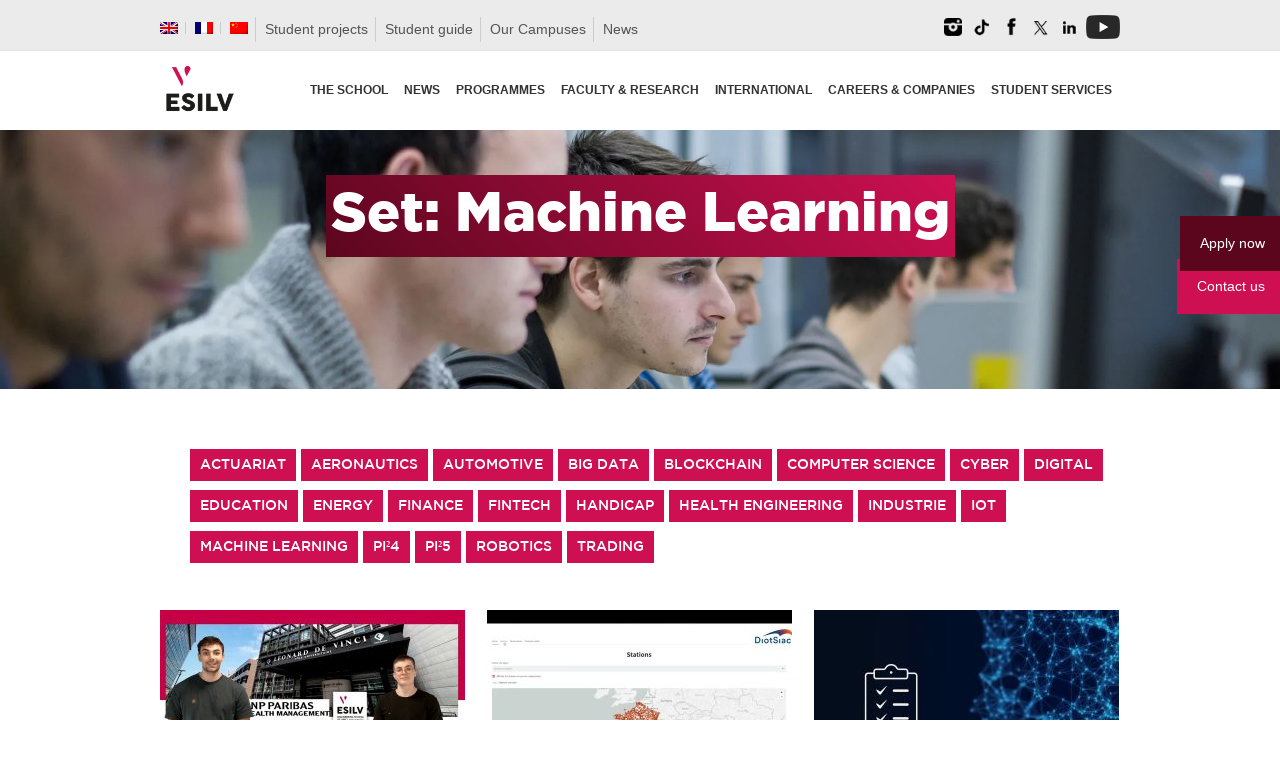

--- FILE ---
content_type: text/html; charset=UTF-8
request_url: https://www.esilv.fr/en/portfoliosets/machine-learning-en/
body_size: 40273
content:
<!DOCTYPE html>
<html lang="en-US" xmlns:og="opengraphprotocol.org/schema/" xmlns:fb="www.facebook.com/2008/fbml">
<head>
<meta charset="UTF-8" />
<meta http-equiv="X-UA-Compatible" content="IE=edge,chrome=1">
<meta name="google-site-verification" content="iwCk39LroCOiqTmlQtYElAvT9AXjDnPwOVyiI2FAAEE" />
<meta name="viewport" content="width=device-width, initial-scale=1">

<title>Archives des Machine Learning | ESILV Graduate School of Engineering, Paris</title>
<link rel="profile" href="http://gmpg.org/xfn/11" />
<link rel="pingback" href="https://www.esilv.fr/ecole-ingenieur/xmlrpc.php" />

<link rel="apple-touch-icon" sizes="180x180" href="/ecole-ingenieur/fav/apple-touch-icon.png?v=rMBlpPvq6L">
<link rel="icon" type="image/png" sizes="32x32" href="/ecole-ingenieur/fav/favicon-32x32.png?v=rMBlpPvq6L">
<link rel="icon" type="image/png" sizes="16x16" href="/ecole-ingenieur/fav/favicon-16x16.png?v=rMBlpPvq6L">
<link rel="manifest" href="/ecole-ingenieur/fav/site.webmanifest?v=rMBlpPvq6L">
<link rel="mask-icon" href="/ecole-ingenieur/fav/safari-pinned-tab.svg?v=rMBlpPvq6L" color="#ce1052">
<link rel="shortcut icon" href="/ecole-ingenieur/fav/favicon.ico?v=rMBlpPvq6L">
<meta name="apple-mobile-web-app-title" content="ESILV Paris">
<meta name="application-name" content="ESILV Paris">
<meta name="msapplication-TileColor" content="#ce1052">
<meta name="msapplication-config" content="/ecole-ingenieur/fav/browserconfig.xml?v=rMBlpPvq6L">
<meta name="theme-color" content="#ffffff">
    
<link rel="preload" href="https://fonts.googleapis.com/css?family=Open+Sans&display=swap">
    
   

<!-- Google Tag Manager -->
<script>(function(w,d,s,l,i){w[l]=w[l]||[];w[l].push({'gtm.start':
new Date().getTime(),event:'gtm.js'});var f=d.getElementsByTagName(s)[0],
j=d.createElement(s),dl=l!='dataLayer'?'&l='+l:'';j.async=true;j.src=
'https://www.googletagmanager.com/gtm.js?id='+i+dl;f.parentNode.insertBefore(j,f);
})(window,document,'script','dataLayer','GTM-KTMQKSV');</script>
<!-- End Google Tag Manager -->

<meta name='robots' content='index, follow, max-image-preview:large, max-snippet:-1, max-video-preview:-1' />
<meta name="dlm-version" content="5.1.6">
            <script data-no-defer="1" data-ezscrex="false" data-cfasync="false" data-pagespeed-no-defer data-cookieconsent="ignore">
                var ctPublicFunctions = {"_ajax_nonce":"20cdb95a12","_rest_nonce":"43de462ec8","_ajax_url":"\/ecole-ingenieur\/wp-admin\/admin-ajax.php","_rest_url":"https:\/\/www.esilv.fr\/en\/wp-json\/","data__cookies_type":"native","data__ajax_type":"rest","data__bot_detector_enabled":0,"data__frontend_data_log_enabled":1,"cookiePrefix":"","wprocket_detected":false,"host_url":"www.esilv.fr","text__ee_click_to_select":"Click to select the whole data","text__ee_original_email":"The complete one is","text__ee_got_it":"Got it","text__ee_blocked":"Blocked","text__ee_cannot_connect":"Cannot connect","text__ee_cannot_decode":"Can not decode email. Unknown reason","text__ee_email_decoder":"CleanTalk email decoder","text__ee_wait_for_decoding":"The magic is on the way!","text__ee_decoding_process":"Please wait a few seconds while we decode the contact data."}
            </script>
        
            <script data-no-defer="1" data-ezscrex="false" data-cfasync="false" data-pagespeed-no-defer data-cookieconsent="ignore">
                var ctPublic = {"_ajax_nonce":"20cdb95a12","settings__forms__check_internal":"0","settings__forms__check_external":"0","settings__forms__force_protection":0,"settings__forms__search_test":"1","settings__forms__wc_add_to_cart":0,"settings__data__bot_detector_enabled":0,"settings__sfw__anti_crawler":"0","blog_home":"https:\/\/www.esilv.fr\/en\/\/","pixel__setting":"0","pixel__enabled":false,"pixel__url":null,"data__email_check_before_post":1,"data__email_check_exist_post":0,"data__cookies_type":"native","data__key_is_ok":true,"data__visible_fields_required":true,"wl_brandname":"Anti-Spam by CleanTalk","wl_brandname_short":"CleanTalk","ct_checkjs_key":"67337c441cc43458d4ab40cfa1d7ee851b24880c058242975d22f1d77c1a580b","emailEncoderPassKey":"a414730643c38ee5b709be810f7ff8f3","bot_detector_forms_excluded":"W10=","advancedCacheExists":true,"varnishCacheExists":false,"wc_ajax_add_to_cart":false}
            </script>
        
<!-- Google Tag Manager for WordPress by gtm4wp.com -->
<script data-cfasync="false" data-pagespeed-no-defer>
	var gtm4wp_datalayer_name = "dataLayer";
	var dataLayer = dataLayer || [];
	var CookieLawInfo_Accept_Callback = (function() {
		var gtm4wp_original_cli_callback = CookieLawInfo_Accept_Callback;
	
		return function() {
			if ( !window.CLI.consent ) {
				return false;
			}
		
			window.dataLayer = window.dataLayer || [];
			window.dataLayer.push({
				"event": "cookie_consent_update",
				"consent_data": window.CLI.consent
			});
		
			for(var i in window.CLI.consent) {
				window.dataLayer.push({
					"event": "cookie_consent_" + i
				});
			}
	
			if ( "function" == typeof gtm4wp_original_cli_callback ) {
				gtm4wp_original_cli_callback();
			}
		}
	})();
</script>
<!-- End Google Tag Manager for WordPress by gtm4wp.com -->
	<!-- This site is optimized with the Yoast SEO plugin v26.7 - https://yoast.com/wordpress/plugins/seo/ -->
	<link rel="canonical" href="https://www.esilv.fr/en/portfoliosets/machine-learning-en/" />
	<link rel="next" href="https://www.esilv.fr/en/portfoliosets/machine-learning-en/page/2/" />
	<meta property="og:locale" content="en_US" />
	<meta property="og:type" content="article" />
	<meta property="og:title" content="Archives des Machine Learning | ESILV Graduate School of Engineering, Paris" />
	<meta property="og:url" content="https://www.esilv.fr/en/portfoliosets/machine-learning-en/" />
	<meta property="og:site_name" content="ESILV Graduate School of Engineering, Paris" />
	<meta property="og:image" content="https://www.esilv.fr/ecole-ingenieur/wp-content/uploads/2024/11/MG_0011-scaled.jpg" />
	<meta property="og:image:width" content="2560" />
	<meta property="og:image:height" content="1707" />
	<meta property="og:image:type" content="image/jpeg" />
	<meta name="twitter:card" content="summary_large_image" />
	<meta name="twitter:site" content="@esilvparis" />
	<script type="application/ld+json" class="yoast-schema-graph">{"@context":"https://schema.org","@graph":[{"@type":"CollectionPage","@id":"https://www.esilv.fr/en/portfoliosets/machine-learning-en/","url":"https://www.esilv.fr/en/portfoliosets/machine-learning-en/","name":"Archives des Machine Learning | ESILV Graduate School of Engineering, Paris","isPartOf":{"@id":"https://www.esilv.fr/en/#website"},"primaryImageOfPage":{"@id":"https://www.esilv.fr/en/portfoliosets/machine-learning-en/#primaryimage"},"image":{"@id":"https://www.esilv.fr/en/portfoliosets/machine-learning-en/#primaryimage"},"thumbnailUrl":"https://www.esilv.fr/ecole-ingenieur/wp-content/uploads/2025/03/posttypeportfoliosp37786-youtube-thumbnail.jpg","breadcrumb":{"@id":"https://www.esilv.fr/en/portfoliosets/machine-learning-en/#breadcrumb"},"inLanguage":"en-US"},{"@type":"ImageObject","inLanguage":"en-US","@id":"https://www.esilv.fr/en/portfoliosets/machine-learning-en/#primaryimage","url":"https://www.esilv.fr/ecole-ingenieur/wp-content/uploads/2025/03/posttypeportfoliosp37786-youtube-thumbnail.jpg","contentUrl":"https://www.esilv.fr/ecole-ingenieur/wp-content/uploads/2025/03/posttypeportfoliosp37786-youtube-thumbnail.jpg","width":1280,"height":720},{"@type":"BreadcrumbList","@id":"https://www.esilv.fr/en/portfoliosets/machine-learning-en/#breadcrumb","itemListElement":[{"@type":"ListItem","position":1,"name":"Accueil","item":"https://www.esilv.fr/en/"},{"@type":"ListItem","position":2,"name":"Machine Learning"}]},{"@type":"WebSite","@id":"https://www.esilv.fr/en/#website","url":"https://www.esilv.fr/en/","name":"ESILV École d'ingénieurs Généraliste • Paris | Nantes | Montpellier","description":"Ecole d&#039;ingénieurs généraliste au coeur des technologies numériques","publisher":{"@id":"https://www.esilv.fr/en/#organization"},"alternateName":"ESILV École d'ingénieurs Généraliste","potentialAction":[{"@type":"SearchAction","target":{"@type":"EntryPoint","urlTemplate":"https://www.esilv.fr/en/?s={search_term_string}"},"query-input":{"@type":"PropertyValueSpecification","valueRequired":true,"valueName":"search_term_string"}}],"inLanguage":"en-US"},{"@type":"Organization","@id":"https://www.esilv.fr/en/#organization","name":"ESILV","url":"https://www.esilv.fr/en/","logo":{"@type":"ImageObject","inLanguage":"en-US","@id":"https://www.esilv.fr/en/#/schema/logo/image/","url":"https://www.esilv.fr/ecole-ingenieur/wp-content/uploads/2020/09/logo-esilv-b-150.png","contentUrl":"https://www.esilv.fr/ecole-ingenieur/wp-content/uploads/2020/09/logo-esilv-b-150.png","width":150,"height":150,"caption":"ESILV"},"image":{"@id":"https://www.esilv.fr/en/#/schema/logo/image/"},"sameAs":["https://facebook.com/esilvparis","https://x.com/esilvparis","https://instagram.com/esilv_paris","https://www.linkedin.com/school/15142508/","https://youtube.com/user/esilvparis","https://fr.wikipedia.org/wiki/École_supérieure_d'ingénieurs_Léonard-de-Vinci"]}]}</script>
	<!-- / Yoast SEO plugin. -->


<link rel='dns-prefetch' href='//maps.google.com' />
<link rel='dns-prefetch' href='//esilv.fr' />
<link rel='dns-prefetch' href='//static.addtoany.com' />
<link rel="alternate" type="application/rss+xml" title="ESILV Graduate School of Engineering, Paris &raquo; Feed" href="https://www.esilv.fr/en/feed/" />
<link rel="alternate" type="application/rss+xml" title="ESILV Graduate School of Engineering, Paris &raquo; Comments Feed" href="https://www.esilv.fr/en/comments/feed/" />
<link rel="alternate" type="application/rss+xml" title="ESILV Graduate School of Engineering, Paris &raquo; Machine Learning Set Feed" href="https://www.esilv.fr/en/portfoliosets/machine-learning-en/feed/" />
<style id='wp-img-auto-sizes-contain-inline-css' type='text/css'>
img:is([sizes=auto i],[sizes^="auto," i]){contain-intrinsic-size:3000px 1500px}
/*# sourceURL=wp-img-auto-sizes-contain-inline-css */
</style>
<link rel='stylesheet' id='wp-quicklatex-format-css' href='https://www.esilv.fr/ecole-ingenieur/wp-content/plugins/wp-quicklatex/css/quicklatex-format.css' type='text/css' media='all' />
<link rel='stylesheet' id='jqueryui-css' href='https://www.esilv.fr/ecole-ingenieur/wp-content/themes/esilv/css/jqueryui/custom.css' type='text/css' media='all' />
<link rel='stylesheet' id='flexslider-css' href='https://www.esilv.fr/ecole-ingenieur/wp-content/themes/esilv/js/flexslider/flexslider.css' type='text/css' media='all' />
<link rel='stylesheet' id='screen-css' href='https://www.esilv.fr/ecole-ingenieur/wp-content/themes/esilv/css/screen.css' type='text/css' media='all' />
<link rel='stylesheet' id='fancybox-css' href='https://www.esilv.fr/ecole-ingenieur/wp-content/themes/esilv/js/fancybox/jquery.fancybox.css' type='text/css' media='all' />
<link rel='stylesheet' id='fancybox_thumb-css' href='https://www.esilv.fr/ecole-ingenieur/wp-content/themes/esilv/js/fancybox/jquery.fancybox-thumbs.css' type='text/css' media='all' />
<link rel='stylesheet' id='mediaelementplayer-css' href='https://www.esilv.fr/ecole-ingenieur/wp-content/themes/esilv/js/mediaelement/mediaelementplayer.css' type='text/css' media='all' />
<link rel='stylesheet' id='grid-css' href='https://www.esilv.fr/ecole-ingenieur/wp-content/themes/esilv/css/grid.css' type='text/css' media='all' />
<link rel='stylesheet' id='sbi_styles-css' href='https://www.esilv.fr/ecole-ingenieur/wp-content/plugins/instagram-feed/css/sbi-styles.min.css' type='text/css' media='all' />
<link rel='stylesheet' id='wp-block-library-css' href='https://www.esilv.fr/ecole-ingenieur/wp-includes/css/dist/block-library/style.min.css' type='text/css' media='all' />
<style id='global-styles-inline-css' type='text/css'>
:root{--wp--preset--aspect-ratio--square: 1;--wp--preset--aspect-ratio--4-3: 4/3;--wp--preset--aspect-ratio--3-4: 3/4;--wp--preset--aspect-ratio--3-2: 3/2;--wp--preset--aspect-ratio--2-3: 2/3;--wp--preset--aspect-ratio--16-9: 16/9;--wp--preset--aspect-ratio--9-16: 9/16;--wp--preset--color--black: #000000;--wp--preset--color--cyan-bluish-gray: #abb8c3;--wp--preset--color--white: #ffffff;--wp--preset--color--pale-pink: #f78da7;--wp--preset--color--vivid-red: #cf2e2e;--wp--preset--color--luminous-vivid-orange: #ff6900;--wp--preset--color--luminous-vivid-amber: #fcb900;--wp--preset--color--light-green-cyan: #7bdcb5;--wp--preset--color--vivid-green-cyan: #00d084;--wp--preset--color--pale-cyan-blue: #8ed1fc;--wp--preset--color--vivid-cyan-blue: #0693e3;--wp--preset--color--vivid-purple: #9b51e0;--wp--preset--gradient--vivid-cyan-blue-to-vivid-purple: linear-gradient(135deg,rgb(6,147,227) 0%,rgb(155,81,224) 100%);--wp--preset--gradient--light-green-cyan-to-vivid-green-cyan: linear-gradient(135deg,rgb(122,220,180) 0%,rgb(0,208,130) 100%);--wp--preset--gradient--luminous-vivid-amber-to-luminous-vivid-orange: linear-gradient(135deg,rgb(252,185,0) 0%,rgb(255,105,0) 100%);--wp--preset--gradient--luminous-vivid-orange-to-vivid-red: linear-gradient(135deg,rgb(255,105,0) 0%,rgb(207,46,46) 100%);--wp--preset--gradient--very-light-gray-to-cyan-bluish-gray: linear-gradient(135deg,rgb(238,238,238) 0%,rgb(169,184,195) 100%);--wp--preset--gradient--cool-to-warm-spectrum: linear-gradient(135deg,rgb(74,234,220) 0%,rgb(151,120,209) 20%,rgb(207,42,186) 40%,rgb(238,44,130) 60%,rgb(251,105,98) 80%,rgb(254,248,76) 100%);--wp--preset--gradient--blush-light-purple: linear-gradient(135deg,rgb(255,206,236) 0%,rgb(152,150,240) 100%);--wp--preset--gradient--blush-bordeaux: linear-gradient(135deg,rgb(254,205,165) 0%,rgb(254,45,45) 50%,rgb(107,0,62) 100%);--wp--preset--gradient--luminous-dusk: linear-gradient(135deg,rgb(255,203,112) 0%,rgb(199,81,192) 50%,rgb(65,88,208) 100%);--wp--preset--gradient--pale-ocean: linear-gradient(135deg,rgb(255,245,203) 0%,rgb(182,227,212) 50%,rgb(51,167,181) 100%);--wp--preset--gradient--electric-grass: linear-gradient(135deg,rgb(202,248,128) 0%,rgb(113,206,126) 100%);--wp--preset--gradient--midnight: linear-gradient(135deg,rgb(2,3,129) 0%,rgb(40,116,252) 100%);--wp--preset--font-size--small: 13px;--wp--preset--font-size--medium: 20px;--wp--preset--font-size--large: 36px;--wp--preset--font-size--x-large: 42px;--wp--preset--spacing--20: 0.44rem;--wp--preset--spacing--30: 0.67rem;--wp--preset--spacing--40: 1rem;--wp--preset--spacing--50: 1.5rem;--wp--preset--spacing--60: 2.25rem;--wp--preset--spacing--70: 3.38rem;--wp--preset--spacing--80: 5.06rem;--wp--preset--shadow--natural: 6px 6px 9px rgba(0, 0, 0, 0.2);--wp--preset--shadow--deep: 12px 12px 50px rgba(0, 0, 0, 0.4);--wp--preset--shadow--sharp: 6px 6px 0px rgba(0, 0, 0, 0.2);--wp--preset--shadow--outlined: 6px 6px 0px -3px rgb(255, 255, 255), 6px 6px rgb(0, 0, 0);--wp--preset--shadow--crisp: 6px 6px 0px rgb(0, 0, 0);}:where(.is-layout-flex){gap: 0.5em;}:where(.is-layout-grid){gap: 0.5em;}body .is-layout-flex{display: flex;}.is-layout-flex{flex-wrap: wrap;align-items: center;}.is-layout-flex > :is(*, div){margin: 0;}body .is-layout-grid{display: grid;}.is-layout-grid > :is(*, div){margin: 0;}:where(.wp-block-columns.is-layout-flex){gap: 2em;}:where(.wp-block-columns.is-layout-grid){gap: 2em;}:where(.wp-block-post-template.is-layout-flex){gap: 1.25em;}:where(.wp-block-post-template.is-layout-grid){gap: 1.25em;}.has-black-color{color: var(--wp--preset--color--black) !important;}.has-cyan-bluish-gray-color{color: var(--wp--preset--color--cyan-bluish-gray) !important;}.has-white-color{color: var(--wp--preset--color--white) !important;}.has-pale-pink-color{color: var(--wp--preset--color--pale-pink) !important;}.has-vivid-red-color{color: var(--wp--preset--color--vivid-red) !important;}.has-luminous-vivid-orange-color{color: var(--wp--preset--color--luminous-vivid-orange) !important;}.has-luminous-vivid-amber-color{color: var(--wp--preset--color--luminous-vivid-amber) !important;}.has-light-green-cyan-color{color: var(--wp--preset--color--light-green-cyan) !important;}.has-vivid-green-cyan-color{color: var(--wp--preset--color--vivid-green-cyan) !important;}.has-pale-cyan-blue-color{color: var(--wp--preset--color--pale-cyan-blue) !important;}.has-vivid-cyan-blue-color{color: var(--wp--preset--color--vivid-cyan-blue) !important;}.has-vivid-purple-color{color: var(--wp--preset--color--vivid-purple) !important;}.has-black-background-color{background-color: var(--wp--preset--color--black) !important;}.has-cyan-bluish-gray-background-color{background-color: var(--wp--preset--color--cyan-bluish-gray) !important;}.has-white-background-color{background-color: var(--wp--preset--color--white) !important;}.has-pale-pink-background-color{background-color: var(--wp--preset--color--pale-pink) !important;}.has-vivid-red-background-color{background-color: var(--wp--preset--color--vivid-red) !important;}.has-luminous-vivid-orange-background-color{background-color: var(--wp--preset--color--luminous-vivid-orange) !important;}.has-luminous-vivid-amber-background-color{background-color: var(--wp--preset--color--luminous-vivid-amber) !important;}.has-light-green-cyan-background-color{background-color: var(--wp--preset--color--light-green-cyan) !important;}.has-vivid-green-cyan-background-color{background-color: var(--wp--preset--color--vivid-green-cyan) !important;}.has-pale-cyan-blue-background-color{background-color: var(--wp--preset--color--pale-cyan-blue) !important;}.has-vivid-cyan-blue-background-color{background-color: var(--wp--preset--color--vivid-cyan-blue) !important;}.has-vivid-purple-background-color{background-color: var(--wp--preset--color--vivid-purple) !important;}.has-black-border-color{border-color: var(--wp--preset--color--black) !important;}.has-cyan-bluish-gray-border-color{border-color: var(--wp--preset--color--cyan-bluish-gray) !important;}.has-white-border-color{border-color: var(--wp--preset--color--white) !important;}.has-pale-pink-border-color{border-color: var(--wp--preset--color--pale-pink) !important;}.has-vivid-red-border-color{border-color: var(--wp--preset--color--vivid-red) !important;}.has-luminous-vivid-orange-border-color{border-color: var(--wp--preset--color--luminous-vivid-orange) !important;}.has-luminous-vivid-amber-border-color{border-color: var(--wp--preset--color--luminous-vivid-amber) !important;}.has-light-green-cyan-border-color{border-color: var(--wp--preset--color--light-green-cyan) !important;}.has-vivid-green-cyan-border-color{border-color: var(--wp--preset--color--vivid-green-cyan) !important;}.has-pale-cyan-blue-border-color{border-color: var(--wp--preset--color--pale-cyan-blue) !important;}.has-vivid-cyan-blue-border-color{border-color: var(--wp--preset--color--vivid-cyan-blue) !important;}.has-vivid-purple-border-color{border-color: var(--wp--preset--color--vivid-purple) !important;}.has-vivid-cyan-blue-to-vivid-purple-gradient-background{background: var(--wp--preset--gradient--vivid-cyan-blue-to-vivid-purple) !important;}.has-light-green-cyan-to-vivid-green-cyan-gradient-background{background: var(--wp--preset--gradient--light-green-cyan-to-vivid-green-cyan) !important;}.has-luminous-vivid-amber-to-luminous-vivid-orange-gradient-background{background: var(--wp--preset--gradient--luminous-vivid-amber-to-luminous-vivid-orange) !important;}.has-luminous-vivid-orange-to-vivid-red-gradient-background{background: var(--wp--preset--gradient--luminous-vivid-orange-to-vivid-red) !important;}.has-very-light-gray-to-cyan-bluish-gray-gradient-background{background: var(--wp--preset--gradient--very-light-gray-to-cyan-bluish-gray) !important;}.has-cool-to-warm-spectrum-gradient-background{background: var(--wp--preset--gradient--cool-to-warm-spectrum) !important;}.has-blush-light-purple-gradient-background{background: var(--wp--preset--gradient--blush-light-purple) !important;}.has-blush-bordeaux-gradient-background{background: var(--wp--preset--gradient--blush-bordeaux) !important;}.has-luminous-dusk-gradient-background{background: var(--wp--preset--gradient--luminous-dusk) !important;}.has-pale-ocean-gradient-background{background: var(--wp--preset--gradient--pale-ocean) !important;}.has-electric-grass-gradient-background{background: var(--wp--preset--gradient--electric-grass) !important;}.has-midnight-gradient-background{background: var(--wp--preset--gradient--midnight) !important;}.has-small-font-size{font-size: var(--wp--preset--font-size--small) !important;}.has-medium-font-size{font-size: var(--wp--preset--font-size--medium) !important;}.has-large-font-size{font-size: var(--wp--preset--font-size--large) !important;}.has-x-large-font-size{font-size: var(--wp--preset--font-size--x-large) !important;}
/*# sourceURL=global-styles-inline-css */
</style>

<style id='classic-theme-styles-inline-css' type='text/css'>
/*! This file is auto-generated */
.wp-block-button__link{color:#fff;background-color:#32373c;border-radius:9999px;box-shadow:none;text-decoration:none;padding:calc(.667em + 2px) calc(1.333em + 2px);font-size:1.125em}.wp-block-file__button{background:#32373c;color:#fff;text-decoration:none}
/*# sourceURL=/wp-includes/css/classic-themes.min.css */
</style>
<link rel='stylesheet' id='wp-components-css' href='https://www.esilv.fr/ecole-ingenieur/wp-includes/css/dist/components/style.min.css' type='text/css' media='all' />
<link rel='stylesheet' id='wp-preferences-css' href='https://www.esilv.fr/ecole-ingenieur/wp-includes/css/dist/preferences/style.min.css' type='text/css' media='all' />
<link rel='stylesheet' id='wp-block-editor-css' href='https://www.esilv.fr/ecole-ingenieur/wp-includes/css/dist/block-editor/style.min.css' type='text/css' media='all' />
<link rel='stylesheet' id='popup-maker-block-library-style-css' href='https://www.esilv.fr/ecole-ingenieur/wp-content/plugins/popup-maker/dist/packages/block-library-style.css' type='text/css' media='all' />
<link rel='stylesheet' id='cleantalk-public-css-css' href='https://www.esilv.fr/ecole-ingenieur/wp-content/plugins/cleantalk-spam-protect/css/cleantalk-public.min.css' type='text/css' media='all' />
<link rel='stylesheet' id='cleantalk-email-decoder-css-css' href='https://www.esilv.fr/ecole-ingenieur/wp-content/plugins/cleantalk-spam-protect/css/cleantalk-email-decoder.min.css' type='text/css' media='all' />
<link rel='stylesheet' id='contact-form-7-css' href='https://www.esilv.fr/ecole-ingenieur/wp-content/plugins/contact-form-7/includes/css/styles.css' type='text/css' media='all' />
<link rel='stylesheet' id='nbcpf-intlTelInput-style-css' href='https://www.esilv.fr/ecole-ingenieur/wp-content/plugins/country-phone-field-contact-form-7/assets/css/intlTelInput.min.css' type='text/css' media='all' />
<link rel='stylesheet' id='nbcpf-countryFlag-style-css' href='https://www.esilv.fr/ecole-ingenieur/wp-content/plugins/country-phone-field-contact-form-7/assets/css/countrySelect.min.css' type='text/css' media='all' />
<link rel='stylesheet' id='dps-columns-css' href='https://www.esilv.fr/ecole-ingenieur/wp-content/plugins/dps-columns-extension-master/dps-columns.css' type='text/css' media='all' />
<link rel='stylesheet' id='default-icon-styles-css' href='https://www.esilv.fr/ecole-ingenieur/wp-content/plugins/svg-vector-icon-plugin/public/../admin/css/wordpress-svg-icon-plugin-style.min.css' type='text/css' media='all' />
<link rel='stylesheet' id='wpml-legacy-dropdown-0-css' href='https://www.esilv.fr/ecole-ingenieur/wp-content/plugins/sitepress-multilingual-cms/templates/language-switchers/legacy-dropdown/style.min.css' type='text/css' media='all' />
<style id='wpml-legacy-dropdown-0-inline-css' type='text/css'>
.wpml-ls-statics-shortcode_actions{background-color:#eeeeee;}.wpml-ls-statics-shortcode_actions, .wpml-ls-statics-shortcode_actions .wpml-ls-sub-menu, .wpml-ls-statics-shortcode_actions a {border-color:#cdcdcd;}.wpml-ls-statics-shortcode_actions a, .wpml-ls-statics-shortcode_actions .wpml-ls-sub-menu a, .wpml-ls-statics-shortcode_actions .wpml-ls-sub-menu a:link, .wpml-ls-statics-shortcode_actions li:not(.wpml-ls-current-language) .wpml-ls-link, .wpml-ls-statics-shortcode_actions li:not(.wpml-ls-current-language) .wpml-ls-link:link {color:#444444;background-color:#ffffff;}.wpml-ls-statics-shortcode_actions .wpml-ls-sub-menu a:hover,.wpml-ls-statics-shortcode_actions .wpml-ls-sub-menu a:focus, .wpml-ls-statics-shortcode_actions .wpml-ls-sub-menu a:link:hover, .wpml-ls-statics-shortcode_actions .wpml-ls-sub-menu a:link:focus {color:#000000;background-color:#eeeeee;}.wpml-ls-statics-shortcode_actions .wpml-ls-current-language > a {color:#444444;background-color:#ffffff;}.wpml-ls-statics-shortcode_actions .wpml-ls-current-language:hover>a, .wpml-ls-statics-shortcode_actions .wpml-ls-current-language>a:focus {color:#000000;background-color:#eeeeee;}
/*# sourceURL=wpml-legacy-dropdown-0-inline-css */
</style>
<link rel='stylesheet' id='wpml-legacy-horizontal-list-0-css' href='https://www.esilv.fr/ecole-ingenieur/wp-content/plugins/sitepress-multilingual-cms/templates/language-switchers/legacy-list-horizontal/style.min.css' type='text/css' media='all' />
<style id='wpml-legacy-horizontal-list-0-inline-css' type='text/css'>
.wpml-ls-statics-footer{background-color:#050505;}.wpml-ls-statics-footer, .wpml-ls-statics-footer .wpml-ls-sub-menu, .wpml-ls-statics-footer a {border-color:#020202;}.wpml-ls-statics-footer a, .wpml-ls-statics-footer .wpml-ls-sub-menu a, .wpml-ls-statics-footer .wpml-ls-sub-menu a:link, .wpml-ls-statics-footer li:not(.wpml-ls-current-language) .wpml-ls-link, .wpml-ls-statics-footer li:not(.wpml-ls-current-language) .wpml-ls-link:link {color:#444444;background-color:#ffffff;}.wpml-ls-statics-footer .wpml-ls-sub-menu a:hover,.wpml-ls-statics-footer .wpml-ls-sub-menu a:focus, .wpml-ls-statics-footer .wpml-ls-sub-menu a:link:hover, .wpml-ls-statics-footer .wpml-ls-sub-menu a:link:focus {color:#000000;background-color:#eeeeee;}.wpml-ls-statics-footer .wpml-ls-current-language > a {color:#444444;background-color:#ffffff;}.wpml-ls-statics-footer .wpml-ls-current-language:hover>a, .wpml-ls-statics-footer .wpml-ls-current-language>a:focus {color:#000000;background-color:#eeeeee;}
/*# sourceURL=wpml-legacy-horizontal-list-0-inline-css */
</style>
<link rel='stylesheet' id='wpml-menu-item-0-css' href='https://www.esilv.fr/ecole-ingenieur/wp-content/plugins/sitepress-multilingual-cms/templates/language-switchers/menu-item/style.min.css' type='text/css' media='all' />
<link rel='stylesheet' id='wpdreams-asl-basic-css' href='https://www.esilv.fr/ecole-ingenieur/wp-content/plugins/ajax-search-lite/css/style.basic.css' type='text/css' media='all' />
<style id='wpdreams-asl-basic-inline-css' type='text/css'>

					div[id*='ajaxsearchlitesettings'].searchsettings .asl_option_inner label {
						font-size: 0px !important;
						color: rgba(0, 0, 0, 0);
					}
					div[id*='ajaxsearchlitesettings'].searchsettings .asl_option_inner label:after {
						font-size: 11px !important;
						position: absolute;
						top: 0;
						left: 0;
						z-index: 1;
					}
					.asl_w_container {
						width: 100%;
						margin: 0px 0px 0px 0px;
						min-width: 200px;
					}
					div[id*='ajaxsearchlite'].asl_m {
						width: 100%;
					}
					div[id*='ajaxsearchliteres'].wpdreams_asl_results div.resdrg span.highlighted {
						font-weight: bold;
						color: rgba(217, 49, 43, 1);
						background-color: rgba(238, 238, 238, 1);
					}
					div[id*='ajaxsearchliteres'].wpdreams_asl_results .results img.asl_image {
						width: 70px;
						height: 70px;
						object-fit: cover;
					}
					div[id*='ajaxsearchlite'].asl_r .results {
						max-height: none;
					}
					div[id*='ajaxsearchlite'].asl_r {
						position: absolute;
					}
				
						div.asl_r.asl_w.vertical .results .item::after {
							display: block;
							position: absolute;
							bottom: 0;
							content: '';
							height: 1px;
							width: 100%;
							background: #D8D8D8;
						}
						div.asl_r.asl_w.vertical .results .item.asl_last_item::after {
							display: none;
						}
					
/*# sourceURL=wpdreams-asl-basic-inline-css */
</style>
<link rel='stylesheet' id='wpdreams-asl-instance-css' href='https://www.esilv.fr/ecole-ingenieur/wp-content/plugins/ajax-search-lite/css/style-underline.css' type='text/css' media='all' />
<link rel='stylesheet' id='taxopress-frontend-css-css' href='https://www.esilv.fr/ecole-ingenieur/wp-content/plugins/simple-tags/assets/frontend/css/frontend.css' type='text/css' media='all' />
<link rel='stylesheet' id='cookie-law-info-css' href='https://www.esilv.fr/ecole-ingenieur/wp-content/plugins/webtoffee-gdpr-cookie-consent/public/css/cookie-law-info-public.css' type='text/css' media='all' />
<link rel='stylesheet' id='cookie-law-info-gdpr-css' href='https://www.esilv.fr/ecole-ingenieur/wp-content/plugins/webtoffee-gdpr-cookie-consent/public/css/cookie-law-info-gdpr.css' type='text/css' media='all' />
<style id='cookie-law-info-gdpr-inline-css' type='text/css'>
.cli-modal-content, .cli-tab-content { background-color: #ffffff; }.cli-privacy-content-text, .cli-modal .cli-modal-dialog, .cli-tab-container p, a.cli-privacy-readmore { color: #000000; }.cli-tab-header { background-color: #f2f2f2; }.cli-tab-header, .cli-tab-header a.cli-nav-link,span.cli-necessary-caption,.cli-switch .cli-slider:after { color: #000000; }.cli-switch .cli-slider:before { background-color: #ffffff; }.cli-switch input:checked + .cli-slider:before { background-color: #ffffff; }.cli-switch .cli-slider { background-color: #e3e1e8; }.cli-switch input:checked + .cli-slider { background-color: #28a745; }.cli-modal-close svg { fill: #000000; }.cli-tab-footer .wt-cli-privacy-accept-all-btn { background-color: #00acad; color: #ffffff}.cli-tab-footer .wt-cli-privacy-accept-btn { background-color: #00acad; color: #ffffff}.cli-tab-header a:before{ border-right: 1px solid #000000; border-bottom: 1px solid #000000; }
/*# sourceURL=cookie-law-info-gdpr-inline-css */
</style>
<link rel='stylesheet' id='wp_single_post_navigation-css' href='https://www.esilv.fr/ecole-ingenieur/wp-content/plugins/wp-single-post-navigation/css/single-post-navigation.css' type='text/css' media='screen' />
<link rel='stylesheet' id='tablepress-default-css' href='https://www.esilv.fr/ecole-ingenieur/wp-content/tablepress-combined.min.css' type='text/css' media='all' />
<link rel='stylesheet' id='addtoany-css' href='https://www.esilv.fr/ecole-ingenieur/wp-content/plugins/add-to-any/addtoany.min.css' type='text/css' media='all' />
<link rel='stylesheet' id='ubermenu-css' href='https://www.esilv.fr/ecole-ingenieur/wp-content/plugins/ubermenu/pro/assets/css/ubermenu.min.css' type='text/css' media='all' />
<link rel='stylesheet' id='ubermenu-minimal-css' href='https://www.esilv.fr/ecole-ingenieur/wp-content/plugins/ubermenu/assets/css/skins/minimal.css' type='text/css' media='all' />
<script type="text/javascript" src="https://www.esilv.fr/ecole-ingenieur/wp-includes/js/jquery/jquery.min.js" id="jquery-core-js"></script>
<script type="text/javascript" src="https://www.esilv.fr/ecole-ingenieur/wp-includes/js/jquery/jquery-migrate.min.js" id="jquery-migrate-js"></script>
<script type="text/javascript" src="https://esilv.fr/ecole-ingenieur/wp-content/themes/esilv/js/pauseyt.js" id="pauseyt-js"></script>
<script type="text/javascript" id="addtoany-core-js-before">
/* <![CDATA[ */
window.a2a_config=window.a2a_config||{};a2a_config.callbacks=[];a2a_config.overlays=[];a2a_config.templates={};
a2a_config.icon_color="#313131";

//# sourceURL=addtoany-core-js-before
/* ]]> */
</script>
<script type="text/javascript" defer src="https://static.addtoany.com/menu/page.js" id="addtoany-core-js"></script>
<script type="text/javascript" defer src="https://www.esilv.fr/ecole-ingenieur/wp-content/plugins/add-to-any/addtoany.min.js" id="addtoany-jquery-js"></script>
<script type="text/javascript" src="https://www.esilv.fr/ecole-ingenieur/wp-content/plugins/cleantalk-spam-protect/js/apbct-public-bundle_gathering.min.js" id="apbct-public-bundle_gathering.min-js-js"></script>
<script type="text/javascript" id="tt4b_ajax_script-js-extra">
/* <![CDATA[ */
var tt4b_script_vars = {"pixel_code":"CS6H8CRC77U41Q44H300","currency":"","country":"FR","advanced_matching":""};
//# sourceURL=tt4b_ajax_script-js-extra
/* ]]> */
</script>
<script type="text/javascript" src="https://www.esilv.fr/ecole-ingenieur/wp-content/plugins/tiktok-for-business/admin/js/ajaxSnippet.js" id="tt4b_ajax_script-js"></script>
<script type="text/javascript" id="wpgmza_data-js-extra">
/* <![CDATA[ */
var wpgmza_google_api_status = {"message":"Enqueued","code":"ENQUEUED"};
//# sourceURL=wpgmza_data-js-extra
/* ]]> */
</script>
<script type="text/javascript" src="https://www.esilv.fr/ecole-ingenieur/wp-content/plugins/wp-google-maps/wpgmza_data.js" id="wpgmza_data-js"></script>
<script type="text/javascript" src="https://www.esilv.fr/ecole-ingenieur/wp-content/plugins/sitepress-multilingual-cms/templates/language-switchers/legacy-dropdown/script.min.js" id="wpml-legacy-dropdown-0-js"></script>
<script type="text/javascript" src="https://www.esilv.fr/ecole-ingenieur/wp-content/plugins/simple-tags/assets/frontend/js/frontend.js" id="taxopress-frontend-js-js"></script>
<script type="text/javascript" id="cookie-law-info-js-extra">
/* <![CDATA[ */
var Cli_Data = {"nn_cookie_ids":["lang","_gid","__utmzz","_fbp"],"non_necessary_cookies":{"functional":["vuid","bcookie","mautic_device_id","urlgen","ig_did","mid","YSC"],"preferences":["lang","_calendly_session"],"analytics":["_gat","GPS","mtc_id","mtc_sid","mautic_session_id","mautic_referer_id","__utmzzses","_ga","_gid","__utmzz","__utmzzses","_gid","_dc_gtm_UA-7498610-1"],"advertisement":["IDE","NID","_fbp","fr","VISITOR_INFO1_LIVE","_fbp"],"non-necessary":["__utmzz"]},"cookielist":{"necessary":{"id":"472","status":true,"priority":0,"title":"Necessary","strict":true,"default_state":false,"ccpa_optout":false,"loadonstart":true},"functional":{"id":"473","status":true,"priority":0,"title":"Functional","strict":false,"default_state":true,"ccpa_optout":false,"loadonstart":false},"preferences":{"id":"474","status":true,"priority":0,"title":"Performance","strict":false,"default_state":true,"ccpa_optout":false,"loadonstart":false},"analytics":{"id":"475","status":true,"priority":0,"title":"Analytics","strict":false,"default_state":true,"ccpa_optout":false,"loadonstart":false},"advertisement":{"id":"476","status":true,"priority":0,"title":"Advertisement","strict":false,"default_state":true,"ccpa_optout":false,"loadonstart":false},"non-necessary":{"id":"478","status":true,"priority":0,"title":"Non Necessary","strict":false,"default_state":false,"ccpa_optout":false,"loadonstart":false},"others-en":{"id":"485","status":true,"priority":0,"title":"Others","strict":false,"default_state":false,"ccpa_optout":false,"loadonstart":false}},"ajax_url":"https://www.esilv.fr/ecole-ingenieur/wp-admin/admin-ajax.php","current_lang":"en","security":"8a032c2f87","eu_countries":["GB"],"geoIP":"enabled","use_custom_geolocation_api":"","custom_geolocation_api":"https://geoip.cookieyes.com/geoip/checker/result.php","consentVersion":"3","strictlyEnabled":["necessary","obligatoire"],"cookieDomain":"","privacy_length":"250","ccpaEnabled":"","ccpaRegionBased":"","ccpaBarEnabled":"","ccpaType":"gdpr","triggerDomRefresh":"","secure_cookies":""};
var log_object = {"ajax_url":"https://www.esilv.fr/ecole-ingenieur/wp-admin/admin-ajax.php"};
//# sourceURL=cookie-law-info-js-extra
/* ]]> */
</script>
<script type="text/javascript" src="https://www.esilv.fr/ecole-ingenieur/wp-content/plugins/webtoffee-gdpr-cookie-consent/public/js/cookie-law-info-public.js" id="cookie-law-info-js"></script>
<script type="text/javascript" src="https://www.esilv.fr/ecole-ingenieur/wp-content/plugins/wp-quicklatex/js/wp-quicklatex-frontend.js" id="wp-quicklatex-frontend-js"></script>
<link rel="https://api.w.org/" href="https://www.esilv.fr/en/wp-json/" /><meta name="generator" content="WPML ver:4.8.6 stt:1,4;" />
<style type="text/css">
.feedzy-rss-link-icon:after {
	content: url("https://www.esilv.fr/ecole-ingenieur/wp-content/plugins/feedzy-rss-feeds/img/external-link.png");
	margin-left: 3px;
}
</style>
		<style id="ubermenu-custom-generated-css">
/** UberMenu Responsive Styles (Breakpoint Setting) **/
@media screen and (min-width: 768px){
  .ubermenu{ display:block !important; } .ubermenu-responsive .ubermenu-item.ubermenu-hide-desktop{ display:none !important; } .ubermenu-responsive.ubermenu-retractors-responsive .ubermenu-retractor-mobile{ display:none; }   /* Force current submenu always open but below others */ .ubermenu-force-current-submenu .ubermenu-item-level-0.ubermenu-current-menu-item > .ubermenu-submenu-drop, .ubermenu-force-current-submenu .ubermenu-item-level-0.ubermenu-current-menu-ancestor > .ubermenu-submenu-drop {     display: block!important;     opacity: 1!important;     visibility: visible!important;     margin: 0!important;     top: auto!important;     height: auto;     z-index:19; }   /* Invert Horizontal menu to make subs go up */ .ubermenu-invert.ubermenu-horizontal .ubermenu-item-level-0 > .ubermenu-submenu-drop{      top:auto;      bottom:100%; } .ubermenu-invert.ubermenu-horizontal.ubermenu-sub-indicators .ubermenu-item-level-0.ubermenu-has-submenu-drop > .ubermenu-target > .ubermenu-sub-indicator{ transform:rotate(180deg); } /* Make second level flyouts fly up */ .ubermenu-invert.ubermenu-horizontal .ubermenu-submenu .ubermenu-item.ubermenu-active > .ubermenu-submenu-type-flyout{     top:auto;     bottom:0; } /* Clip the submenus properly when inverted */ .ubermenu-invert.ubermenu-horizontal .ubermenu-item-level-0 > .ubermenu-submenu-drop{     clip: rect(-5000px,5000px,auto,-5000px); }    /* Invert Vertical menu to make subs go left */ .ubermenu-invert.ubermenu-vertical .ubermenu-item-level-0 > .ubermenu-submenu-drop{   right:100%;   left:auto; } .ubermenu-invert.ubermenu-vertical.ubermenu-sub-indicators .ubermenu-item-level-0.ubermenu-item-has-children > .ubermenu-target > .ubermenu-sub-indicator{   right:auto;   left:10px; transform:rotate(90deg); } .ubermenu-vertical.ubermenu-invert .ubermenu-item > .ubermenu-submenu-drop {   clip: rect(-5000px,5000px,5000px,-5000px); } /* Vertical Flyout > Flyout */ .ubermenu-vertical.ubermenu-invert.ubermenu-sub-indicators .ubermenu-has-submenu-drop > .ubermenu-target{   padding-left:25px; } .ubermenu-vertical.ubermenu-invert .ubermenu-item > .ubermenu-target > .ubermenu-sub-indicator {   right:auto;   left:10px;   transform:rotate(90deg); } .ubermenu-vertical.ubermenu-invert .ubermenu-item > .ubermenu-submenu-drop.ubermenu-submenu-type-flyout, .ubermenu-vertical.ubermenu-invert .ubermenu-submenu-type-flyout > .ubermenu-item > .ubermenu-submenu-drop {   right: 100%;   left: auto; }  .ubermenu-responsive-toggle{ display:none; }
}
@media screen and (max-width: 767px){
   .ubermenu-responsive-toggle, .ubermenu-sticky-toggle-wrapper { display: block; }  .ubermenu-responsive{ width:100%; max-height:500px; visibility:visible; overflow:visible;  -webkit-transition:max-height 1s ease-in; transition:max-height .3s ease-in; } .ubermenu-responsive.ubermenu-items-align-center{     text-align:left; } .ubermenu-responsive.ubermenu{ margin:0; } .ubermenu-responsive.ubermenu .ubermenu-nav{ display:block; }  .ubermenu-responsive.ubermenu-responsive-nocollapse, .ubermenu-repsonsive.ubermenu-no-transitions{ display:block; max-height:none; }  .ubermenu-responsive.ubermenu-responsive-collapse{ max-height:none; visibility:visible; overflow:visible; } .ubermenu-responsive.ubermenu-responsive-collapse{ max-height:0; overflow:hidden !important; visibility:hidden; } .ubermenu-responsive.ubermenu-in-transition, .ubermenu-responsive.ubermenu-in-transition .ubermenu-nav{ overflow:hidden !important; visibility:visible; } .ubermenu-responsive.ubermenu-responsive-collapse:not(.ubermenu-in-transition){ border-top-width:0; border-bottom-width:0; } .ubermenu-responsive.ubermenu-responsive-collapse .ubermenu-item .ubermenu-submenu{ display:none; }  .ubermenu-responsive .ubermenu-item-level-0{ width:50%; } .ubermenu-responsive.ubermenu-responsive-single-column .ubermenu-item-level-0{ float:none; clear:both; width:100%; } .ubermenu-responsive .ubermenu-item.ubermenu-item-level-0 > .ubermenu-target{ border:none; box-shadow:none; } .ubermenu-responsive .ubermenu-item.ubermenu-has-submenu-flyout{ position:static; } .ubermenu-responsive.ubermenu-sub-indicators .ubermenu-submenu-type-flyout .ubermenu-has-submenu-drop > .ubermenu-target > .ubermenu-sub-indicator{ transform:rotate(0); right:10px; left:auto; } .ubermenu-responsive .ubermenu-nav .ubermenu-item .ubermenu-submenu.ubermenu-submenu-drop{ width:100%; min-width:100%; max-width:100%; top:auto; left:0 !important; } .ubermenu-responsive.ubermenu-has-border .ubermenu-nav .ubermenu-item .ubermenu-submenu.ubermenu-submenu-drop{ left: -1px !important; /* For borders */ } .ubermenu-responsive .ubermenu-submenu.ubermenu-submenu-type-mega > .ubermenu-item.ubermenu-column{ min-height:0; border-left:none;  float:left; /* override left/center/right content alignment */ display:block; } .ubermenu-responsive .ubermenu-item.ubermenu-active > .ubermenu-submenu.ubermenu-submenu-type-mega{     max-height:none;     height:auto;/*prevent overflow scrolling since android is still finicky*/     overflow:visible; } .ubermenu-responsive.ubermenu-transition-slide .ubermenu-item.ubermenu-in-transition > .ubermenu-submenu-drop{ max-height:1000px; /* because of slide transition */ } .ubermenu .ubermenu-submenu-type-flyout .ubermenu-submenu-type-mega{ min-height:0; } .ubermenu.ubermenu-responsive .ubermenu-column, .ubermenu.ubermenu-responsive .ubermenu-column-auto{ min-width:50%; } .ubermenu.ubermenu-responsive .ubermenu-autoclear > .ubermenu-column{ clear:none; } .ubermenu.ubermenu-responsive .ubermenu-column:nth-of-type(2n+1){ clear:both; } .ubermenu.ubermenu-responsive .ubermenu-submenu-retractor-top:not(.ubermenu-submenu-retractor-top-2) .ubermenu-column:nth-of-type(2n+1){ clear:none; } .ubermenu.ubermenu-responsive .ubermenu-submenu-retractor-top:not(.ubermenu-submenu-retractor-top-2) .ubermenu-column:nth-of-type(2n+2){ clear:both; }  .ubermenu-responsive-single-column-subs .ubermenu-submenu .ubermenu-item { float: none; clear: both; width: 100%; min-width: 100%; }   .ubermenu.ubermenu-responsive .ubermenu-tabs, .ubermenu.ubermenu-responsive .ubermenu-tabs-group, .ubermenu.ubermenu-responsive .ubermenu-tab, .ubermenu.ubermenu-responsive .ubermenu-tab-content-panel{ /** TABS SHOULD BE 100%  ACCORDION */ width:100%; min-width:100%; max-width:100%; left:0; } .ubermenu.ubermenu-responsive .ubermenu-tabs, .ubermenu.ubermenu-responsive .ubermenu-tab-content-panel{ min-height:0 !important;/* Override Inline Style from JS */ } .ubermenu.ubermenu-responsive .ubermenu-tabs{ z-index:15; } .ubermenu.ubermenu-responsive .ubermenu-tab-content-panel{ z-index:20; } /* Tab Layering */ .ubermenu-responsive .ubermenu-tab{ position:relative; } .ubermenu-responsive .ubermenu-tab.ubermenu-active{ position:relative; z-index:20; } .ubermenu-responsive .ubermenu-tab > .ubermenu-target{ border-width:0 0 1px 0; } .ubermenu-responsive.ubermenu-sub-indicators .ubermenu-tabs > .ubermenu-tabs-group > .ubermenu-tab.ubermenu-has-submenu-drop > .ubermenu-target > .ubermenu-sub-indicator{ transform:rotate(0); right:10px; left:auto; }  .ubermenu-responsive .ubermenu-tabs > .ubermenu-tabs-group > .ubermenu-tab > .ubermenu-tab-content-panel{ top:auto; border-width:1px; } .ubermenu-responsive .ubermenu-tab-layout-bottom > .ubermenu-tabs-group{ /*position:relative;*/ }   .ubermenu-reponsive .ubermenu-item-level-0 > .ubermenu-submenu-type-stack{ /* Top Level Stack Columns */ position:relative; }  .ubermenu-responsive .ubermenu-submenu-type-stack .ubermenu-column, .ubermenu-responsive .ubermenu-submenu-type-stack .ubermenu-column-auto{ /* Stack Columns */ width:100%; max-width:100%; }   .ubermenu-responsive .ubermenu-item-mini{ /* Mini items */ min-width:0; width:auto; float:left; clear:none !important; } .ubermenu-responsive .ubermenu-item.ubermenu-item-mini > a.ubermenu-target{ padding-left:20px; padding-right:20px; }   .ubermenu-responsive .ubermenu-item.ubermenu-hide-mobile{ /* Hiding items */ display:none !important; }  .ubermenu-responsive.ubermenu-hide-bkgs .ubermenu-submenu.ubermenu-submenu-bkg-img{ /** Hide Background Images in Submenu */ background-image:none; } .ubermenu.ubermenu-responsive .ubermenu-item-level-0.ubermenu-item-mini{ min-width:0; width:auto; } .ubermenu-vertical .ubermenu-item.ubermenu-item-level-0{ width:100%; } .ubermenu-vertical.ubermenu-sub-indicators .ubermenu-item-level-0.ubermenu-item-has-children > .ubermenu-target > .ubermenu-sub-indicator{ right:10px; left:auto; transform:rotate(0); } .ubermenu-vertical .ubermenu-item.ubermenu-item-level-0.ubermenu-relative.ubermenu-active > .ubermenu-submenu-drop.ubermenu-submenu-align-vertical_parent_item{     top:auto; }   .ubermenu.ubermenu-responsive .ubermenu-tabs{     position:static; } /* Tabs on Mobile with mouse (but not click) - leave space to hover off */ .ubermenu:not(.ubermenu-is-mobile):not(.ubermenu-submenu-indicator-closes) .ubermenu-submenu .ubermenu-tab[data-ubermenu-trigger="mouseover"] .ubermenu-tab-content-panel, .ubermenu:not(.ubermenu-is-mobile):not(.ubermenu-submenu-indicator-closes) .ubermenu-submenu .ubermenu-tab[data-ubermenu-trigger="hover_intent"] .ubermenu-tab-content-panel{     margin-left:6%; width:94%; min-width:94%; }  /* Sub indicator close visibility */ .ubermenu.ubermenu-submenu-indicator-closes .ubermenu-active > .ubermenu-target > .ubermenu-sub-indicator-close{ display:block; } .ubermenu.ubermenu-submenu-indicator-closes .ubermenu-active > .ubermenu-target > .ubermenu-sub-indicator{ display:none; }  .ubermenu .ubermenu-tabs .ubermenu-tab-content-panel{     box-shadow: 0 5px 10px rgba(0,0,0,.075); }  .ubermenu-responsive-toggle{ display:block; }
}
@media screen and (max-width: 480px){
  .ubermenu.ubermenu-responsive .ubermenu-item-level-0{ width:100%; } .ubermenu.ubermenu-responsive .ubermenu-column, .ubermenu.ubermenu-responsive .ubermenu-column-auto{ min-width:100%; } .ubermenu .ubermenu-autocolumn:not(:first-child), .ubermenu .ubermenu-autocolumn:not(:first-child) .ubermenu-submenu-type-stack{     padding-top:0; } .ubermenu .ubermenu-autocolumn:not(:last-child), .ubermenu .ubermenu-autocolumn:not(:last-child) .ubermenu-submenu-type-stack{     padding-bottom:0; } .ubermenu .ubermenu-autocolumn > .ubermenu-submenu-type-stack > .ubermenu-item-normal:first-child{     margin-top:0; } 
}


/** UberMenu Custom Menu Styles (Customizer) **/
/* main */
 .ubermenu-main .ubermenu-item-level-0 > .ubermenu-target { font-size:14px; text-transform:uppercase; border:none; -webkit-box-shadow:inset 1px 0 0 0 rgba(255,255,255,0); -moz-box-shadow:inset 1px 0 0 0 rgba(255,255,255,0); -o-box-shadow:inset 1px 0 0 0 rgba(255,255,255,0); box-shadow:inset 1px 0 0 0 rgba(255,255,255,0); padding-left:8px; padding-right:8px; }
 .ubermenu-main .ubermenu-nav .ubermenu-item.ubermenu-item-level-0 > .ubermenu-target { font-weight:bold; }
 .ubermenu.ubermenu-main .ubermenu-item-level-0:hover > .ubermenu-target, .ubermenu-main .ubermenu-item-level-0.ubermenu-active > .ubermenu-target { color:#ffffff; background:#000000; }
 .ubermenu-main .ubermenu-item-level-0.ubermenu-current-menu-item > .ubermenu-target, .ubermenu-main .ubermenu-item-level-0.ubermenu-current-menu-parent > .ubermenu-target, .ubermenu-main .ubermenu-item-level-0.ubermenu-current-menu-ancestor > .ubermenu-target { color:#e3014c; }
 .ubermenu-main .ubermenu-item-level-0 > .ubermenu-target, .ubermenu-main .ubermenu-item-level-0 > .ubermenu-custom-content.ubermenu-custom-content-padded { padding-top:32px; padding-bottom:32px; }
 .ubermenu-main.ubermenu-sub-indicators .ubermenu-item-level-0.ubermenu-has-submenu-drop > .ubermenu-target:not(.ubermenu-noindicator) { padding-right:23px; }
 .ubermenu-main.ubermenu-sub-indicators .ubermenu-item-level-0.ubermenu-has-submenu-drop > .ubermenu-target.ubermenu-noindicator { padding-right:8px; }
 .ubermenu-main .ubermenu-submenu .ubermenu-item-header > .ubermenu-target:hover { background-color:#efefef; }
 .ubermenu.ubermenu-main .ubermenu-item-normal > .ubermenu-target:hover, .ubermenu.ubermenu-main .ubermenu-item-normal.ubermenu-active > .ubermenu-target { color:#e3014c; }
 .ubermenu-main .ubermenu-item-normal > .ubermenu-target:hover > .ubermenu-target-text { text-decoration:underline; }
 .ubermenu-main .ubermenu-target > .ubermenu-target-description { font-size:10px; }
 .ubermenu-main .ubermenu-target > .ubermenu-target-description, .ubermenu-main .ubermenu-submenu .ubermenu-target > .ubermenu-target-description { color:#bcbcbc; }
 .ubermenu-responsive-toggle.ubermenu-responsive-toggle-main { background:#ffffff; }


/** UberMenu Custom Menu Item Styles (Menu Item Settings) **/
/* 22911 */  .ubermenu .ubermenu-item.ubermenu-item-22911 > .ubermenu-target { background:#ce1052; color:#ffffff; }

/* Status: Loaded from Transient */

</style>    
    <script type="text/javascript">
        var ajaxurl = 'https://www.esilv.fr/ecole-ingenieur/wp-admin/admin-ajax.php';
    </script>
<style>.wpupg-grid { transition: height 0.8s; }</style>
<!-- Google Tag Manager for WordPress by gtm4wp.com -->
<!-- GTM Container placement set to manual -->
<script data-cfasync="false" data-pagespeed-no-defer type="text/javascript">
	var dataLayer_content = {"pagePostType":"portfolios","pagePostType2":"tax-portfolios","pageCategory":[]};
	dataLayer.push( dataLayer_content );
</script>
<script data-cfasync="false" data-pagespeed-no-defer type="text/javascript">
(function(w,d,s,l,i){w[l]=w[l]||[];w[l].push({'gtm.start':
new Date().getTime(),event:'gtm.js'});var f=d.getElementsByTagName(s)[0],
j=d.createElement(s),dl=l!='dataLayer'?'&l='+l:'';j.async=true;j.src=
'//www.googletagmanager.com/gtm.js?id='+i+dl;f.parentNode.insertBefore(j,f);
})(window,document,'script','dataLayer','GTM-KTMQKSV');
</script>
<!-- End Google Tag Manager for WordPress by gtm4wp.com -->
<!-- Meta Pixel Code -->
<script type="text/plain" data-cli-class="cli-blocker-script" data-cli-label="Facebook for Wordpress"  data-cli-script-type="analytics" data-cli-block="true" data-cli-block-if-ccpa-optout="false" data-cli-element-position="head">
!function(f,b,e,v,n,t,s){if(f.fbq)return;n=f.fbq=function(){n.callMethod?
n.callMethod.apply(n,arguments):n.queue.push(arguments)};if(!f._fbq)f._fbq=n;
n.push=n;n.loaded=!0;n.version='2.0';n.queue=[];t=b.createElement(e);t.async=!0;
t.src=v;s=b.getElementsByTagName(e)[0];s.parentNode.insertBefore(t,s)}(window,
document,'script','https://connect.facebook.net/en_US/fbevents.js?v=next');
</script>
<!-- End Meta Pixel Code -->

      <script type="text/plain" data-cli-class="cli-blocker-script" data-cli-label="Facebook for Wordpress"  data-cli-script-type="analytics" data-cli-block="true" data-cli-block-if-ccpa-optout="false" data-cli-element-position="head">
        var url = window.location.origin + '?ob=open-bridge';
        fbq('set', 'openbridge', '128174497851333', url);
      </script>
    <script type="text/plain" data-cli-class="cli-blocker-script" data-cli-label="Facebook for Wordpress"  data-cli-script-type="analytics" data-cli-block="true" data-cli-block-if-ccpa-optout="false" data-cli-element-position="head">fbq('init', '128174497851333', {}, {
    "agent": "wordpress-6.9-3.0.16"
})</script><script type="text/plain" data-cli-class="cli-blocker-script" data-cli-label="Facebook for Wordpress"  data-cli-script-type="analytics" data-cli-block="true" data-cli-block-if-ccpa-optout="false" data-cli-element-position="head">
    fbq('track', 'PageView', []);
  </script>
<!-- Meta Pixel Code -->
<noscript>
<img height="1" width="1" style="display:none" alt="fbpx"
src="https://www.facebook.com/tr?id=128174497851333&ev=PageView&noscript=1" />
</noscript>
<!-- End Meta Pixel Code -->
<meta name="generator" content="Powered by Slider Revolution 6.7.40 - responsive, Mobile-Friendly Slider Plugin for WordPress with comfortable drag and drop interface." />
<script>function setREVStartSize(e){
			//window.requestAnimationFrame(function() {
				window.RSIW = window.RSIW===undefined ? window.innerWidth : window.RSIW;
				window.RSIH = window.RSIH===undefined ? window.innerHeight : window.RSIH;
				try {
					var pw = document.getElementById(e.c).parentNode.offsetWidth,
						newh;
					pw = pw===0 || isNaN(pw) || (e.l=="fullwidth" || e.layout=="fullwidth") ? window.RSIW : pw;
					e.tabw = e.tabw===undefined ? 0 : parseInt(e.tabw);
					e.thumbw = e.thumbw===undefined ? 0 : parseInt(e.thumbw);
					e.tabh = e.tabh===undefined ? 0 : parseInt(e.tabh);
					e.thumbh = e.thumbh===undefined ? 0 : parseInt(e.thumbh);
					e.tabhide = e.tabhide===undefined ? 0 : parseInt(e.tabhide);
					e.thumbhide = e.thumbhide===undefined ? 0 : parseInt(e.thumbhide);
					e.mh = e.mh===undefined || e.mh=="" || e.mh==="auto" ? 0 : parseInt(e.mh,0);
					if(e.layout==="fullscreen" || e.l==="fullscreen")
						newh = Math.max(e.mh,window.RSIH);
					else{
						e.gw = Array.isArray(e.gw) ? e.gw : [e.gw];
						for (var i in e.rl) if (e.gw[i]===undefined || e.gw[i]===0) e.gw[i] = e.gw[i-1];
						e.gh = e.el===undefined || e.el==="" || (Array.isArray(e.el) && e.el.length==0)? e.gh : e.el;
						e.gh = Array.isArray(e.gh) ? e.gh : [e.gh];
						for (var i in e.rl) if (e.gh[i]===undefined || e.gh[i]===0) e.gh[i] = e.gh[i-1];
											
						var nl = new Array(e.rl.length),
							ix = 0,
							sl;
						e.tabw = e.tabhide>=pw ? 0 : e.tabw;
						e.thumbw = e.thumbhide>=pw ? 0 : e.thumbw;
						e.tabh = e.tabhide>=pw ? 0 : e.tabh;
						e.thumbh = e.thumbhide>=pw ? 0 : e.thumbh;
						for (var i in e.rl) nl[i] = e.rl[i]<window.RSIW ? 0 : e.rl[i];
						sl = nl[0];
						for (var i in nl) if (sl>nl[i] && nl[i]>0) { sl = nl[i]; ix=i;}
						var m = pw>(e.gw[ix]+e.tabw+e.thumbw) ? 1 : (pw-(e.tabw+e.thumbw)) / (e.gw[ix]);
						newh =  (e.gh[ix] * m) + (e.tabh + e.thumbh);
					}
					var el = document.getElementById(e.c);
					if (el!==null && el) el.style.height = newh+"px";
					el = document.getElementById(e.c+"_wrapper");
					if (el!==null && el) {
						el.style.height = newh+"px";
						el.style.display = "block";
					}
				} catch(e){
					console.log("Failure at Presize of Slider:" + e)
				}
			//});
		  };</script>
		<style type="text/css" id="wp-custom-css">
			

/** Start Envato Elements CSS: Tech (general business) (171-3-7eeb504fef9cb2162a4da0a664ed05a3) **/

/* Envato Template Kits Custom Styles
 * Apply to the Advanced tab of the element it affects
 * Illustrations by Humaaans
 */
.envato-kit-175-slide .slick-slide-bg.elementor-ken-out, .envato-kit-175-slide .slick-slide-bg.elementor-ken-in{
transform: scale(1.2);
}
.envato-kit-175-slide .slick-slider .slick-track{
	overflow: visible !important;
}
 /* List Style with icon BG */
.envato-kit-175-list-style-light .elementor-icon-list-icon {
		width: 50px !important;
}

.envato-kit-175-list-style-light .elementor-icon-list-icon i {
		padding: 0.75em;
		border-radius: 50%;
		background-color: #F5F7FF;
}

.envato-kit-175-list-style-extra .elementor-icon-list-icon {
		width: 50px !important;
}

.envato-kit-175-list-style-extra .elementor-icon-list-icon i {
		padding: 0.75em;
		border-radius: 50%;
		background-color: #FFB200;
}

.envato-kit-175-list-style-dark .elementor-icon-list-icon {
		width: 50px !important;
}

.envato-kit-175-list-style-dark .elementor-icon-list-icon i {
		padding: 0.75em;
		border-radius: 50%;
		background-color: #3235D8;
}
/* Accordion shadow*/
.envato-kit-175-accordion-style .elementor-accordion .elementor-accordion-item {
		margin: 10px 0;
		border-radius: 20px;
		box-shadow: 0px 0px 20px 0px rgba(0,0,0,0.1);
}

.envato-kit-175-accordion-style .elementor-accordion .elementor-accordion-item:first-child {
		margin-top: 0;
}

.envato-kit-175-accordion-style .elementor-accordion .elementor-accordion-item .elementor-active {
		margin-bottom: 30px;
}

.envato-kit-175-accordion-style .elementor-accordion .elementor-accordion-item .elementor-tab-title {
		margin-bottom: 0;
}

.envato-kit-175-accordion-style .elementor-accordion .elementor-accordion-item .elementor-tab-title.elementor-active {
		padding-bottom: 0;
}

.envato-kit-175-accordion-style2 .elementor-accordion .elementor-accordion-item {
		margin: 30px 0;
		border: 10px solid #F5F7FF !important;
		border-radius: 20px;
}

.envato-kit-175-accordion-style2 .elementor-accordion .elementor-accordion-item:first-child {
		margin-top: 0;
}

.envato-kit-175-accordion-style2 .elementor-accordion .elementor-accordion-item .elementor-active {
		margin-bottom: 30px;
}

.envato-kit-175-accordion-style2 .elementor-accordion .elementor-accordion-item .elementor-tab-title {
		margin-bottom: 0;
}

.envato-kit-175-accordion-style2 .elementor-accordion .elementor-accordion-item .elementor-tab-title.elementor-active {
		padding-bottom: 0;
}


.envato-kit-175-img-box-style .elementor-image-box-title {
		margin-top: 0;
}

.envato-kit-175-icon-box-style .elementor-icon-box-title {
		margin: 0;
}
/* Left-Aligned Pricing Tables */
.envato-kit-175-price-style .elementor-price-table {
		text-align: left;
}

.envato-kit-175-price-style .elementor-price-table .elementor-price-table__price {
		justify-content: start;
}


.envato-kit-175-price-style .elementor-price-table__features-list {
		text-align: left !important;
}

.envato-kit-175-price-style .elementor-price-table .elementor-price-table__features-list li .elementor-price-table__feature-inner  {
		margin-left: 0;
		margin-right: 0;
}

.envato-kit-175-price-style .elementor-price-table__feature-inner i {
		font-size: 1em;
		font-weight: 100;
		padding: 0.45em;
		border-radius: 50%;
		background-color: #f4f4f4;
	color: #ff4935 !important;
}

.envato-kit-175-price-style-extra .elementor-price-table {
		text-align: left;
}

.envato-kit-175-price-style-extra .elementor-price-table .elementor-price-table__price {
		justify-content: start;
}

.envato-kit-175-price-style-extra .elementor-price-table__features-list {
		text-align: left !important;
}

.envato-kit-175-price-style-extra .elementor-price-table .elementor-price-table__features-list li .elementor-price-table__feature-inner  {
		margin-left: 0;
		margin-right: 0;
}

.envato-kit-175-price-style-extra .elementor-price-table__feature-inner i {
		font-size: 1em;
		font-weight: 100;
		padding: 0.45em;
		border-radius: 50%;
		background-color: #f4f4f4;
}

.envato-kit-175-row-hover-style .elementor-column-wrap .elementor-heading-title {
		opacity: 0;
		transition: all .3s ease-in-out; 
}

.envato-kit-175-row-hover-style .elementor-column-wrap:hover .elementor-heading-title {
		opacity: 1; 
}


/** End Envato Elements CSS: Tech (general business) (171-3-7eeb504fef9cb2162a4da0a664ed05a3) **/

		</style>
		<meta name="google-site-verification" content="UbXSfA5GxF8s85mFec39ReUEANblC4Ktec_1yJ5xabo" />
	
	
<!-- TikTok Pixel Code Start -->
<script>
!function (w, d, t) {
  w.TiktokAnalyticsObject=t;var ttq=w[t]=w[t]||[];ttq.methods=["page","track","identify","instances","debug","on","off","once","ready","alias","group","enableCookie","disableCookie","holdConsent","revokeConsent","grantConsent"],ttq.setAndDefer=function(t,e){t[e]=function(){t.push([e].concat(Array.prototype.slice.call(arguments,0)))}};for(var i=0;i<ttq.methods.length;i++)ttq.setAndDefer(ttq,ttq.methods[i]);ttq.instance=function(t){for(
var e=ttq._i[t]||[],n=0;n<ttq.methods.length;n++)ttq.setAndDefer(e,ttq.methods[n]);return e},ttq.load=function(e,n){var r="https://analytics.tiktok.com/i18n/pixel/events.js",o=n&&n.partner;ttq._i=ttq._i||{},ttq._i[e]=[],ttq._i[e]._u=r,ttq._t=ttq._t||{},ttq._t[e]=+new Date,ttq._o=ttq._o||{},ttq._o[e]=n||{};n=document.createElement("script")
;n.type="text/javascript",n.async=!0,n.src=r+"?sdkid="+e+"&lib="+t;e=document.getElementsByTagName("script")[0];e.parentNode.insertBefore(n,e)};


  ttq.load('CS6H8CRC77U41Q44H300');
  ttq.page();
}(window, document, 'ttq');
</script>
<!-- TikTok Pixel Code End -->	
	
	
<link rel='stylesheet' id='wpcf7-intl-tel-css-css' href='https://www.esilv.fr/ecole-ingenieur/wp-content/plugins/international-telephone-input-for-contact-form-7/vendor/intl-tel-input/css/intlTelInput.min.css' type='text/css' media='all' />
<link rel='stylesheet' id='cookie-law-info-table-css' href='https://www.esilv.fr/ecole-ingenieur/wp-content/plugins/webtoffee-gdpr-cookie-consent/public/css/cookie-law-info-table.css' type='text/css' media='all' />
<link rel='stylesheet' id='rs-plugin-settings-css' href='//www.esilv.fr/ecole-ingenieur/wp-content/plugins/revslider/sr6/assets/css/rs6.css' type='text/css' media='all' />
<style id='rs-plugin-settings-inline-css' type='text/css'>
.tp-caption.rouge1{position:absolute; color:#fff; font-weight:200; font-size:30px; line-height:30px; font-family:'Exo 2'; padding:30px 80px 30px 50px; margin:0px; border-width:0px; border-style:none; background:#B11046 url(https://www.esilv.fr/ecole-ingenieur/wp-content/uploads/2014/03/fleche2.png) bottom right no-repeat;text-transform:uppercase}.tp-caption.rouge11{position:absolute; color:#fff; font-weight:200; font-size:30px; line-height:30px; font-family:'Exo 2'; padding:30px 50px; margin:0px; border-width:0px; border-style:none; background:#B11046;text-transform:uppercase}.tp-caption.rouge2{position:absolute; color:#fff; font-weight:200; font-size:30px; line-height:30px; font-family:'Exo 2'; padding:30px 80px 30px 50px; margin:0px; border-width:0px; border-style:none; background:#5B061D url(https://www.esilv.fr/ecole-ingenieur/wp-content/uploads/2014/03/fleche.png) bottom right no-repeat;text-transform:uppercase}.tp-caption.rouge21{position:absolute; color:#fff; font-weight:200; font-size:30px; line-height:30px; font-family:'Exo 2'; padding:30px 50px; margin:0px; border-width:0px; border-style:none; background:#5B061D;text-transform:uppercase}.tp-caption.big_white{position:absolute; color:#fff; text-shadow:0px 2px 5px rgba(0,0,0,0.5);; font-weight:300; font-size:30px; line-height:30px; font-family:'Exo 2'; padding:0px 4px; padding-top:1px;margin:0px; border-width:0px; border-style:none; text-transform:uppercase}.tp-caption.big_orange{position:absolute; color:#ef3b24; text-shadow:0px 2px 5px rgba(0,0,0,0.5);; font-weight:500; font-size:30px; line-height:30px; font-family:'Exo 2'; padding:0px 4px; padding-top:1px;margin:0px; border-width:0px; border-style:none; background-color:#fff;text-transform:uppercase}.tp-caption.big_black{position:absolute; color:#000; text-shadow:0px 2px 5px rgba(0,0,0,0.5);; font-weight:500; font-size:70px; line-height:70px; font-family:'Exo 2'; padding:0px 4px; margin:0px; border-width:0px; border-style:none; letter-spacing:-2px;text-transform:uppercase}.tp-caption.medium_white{position:absolute; color:#fff; text-shadow:0px 2px 5px rgba(0,0,0,0.5);; font-weight:500; font-size:90px; line-height:90px; font-family:'Exo 2'; padding:2px 4px; margin:0px; border-width:0px; border-style:none; background-color:#000;white-space:nowrap;letter-spacing:-2px;text-transform:uppercase}.tp-caption.small_text{position:absolute; color:#fff; text-shadow:none; font-weight:700; font-size:14px; line-height:20px; font-family:Arial; margin:0px; border-width:0px; border-style:none; white-space:nowrap;text-shadow:0px 2px 5px rgba(0,0,0,0.5)}.tp-caption.medium_text{position:absolute; color:#fff; text-shadow:none; font-weight:normal; font-size:20px; line-height:20px; font-family:Georgia,"Times New Roman",Times,serif; margin:0px; border-width:0px; border-style:none; white-space:nowrap;text-shadow:0px 2px 5px rgba(0,0,0,0.5);font-style:italic}.tp-caption.medium_text_light{position:absolute; color:#fff; text-shadow:none; font-weight:bold; font-size:18px; line-height:20px; font-family:Georgia,"Times New Roman",Times,serif; margin:0px; border-width:0px; border-style:none; white-space:nowrap;text-shadow:0px 2px 5px rgba(0,0,0,0.5);font-style:italic}.tp-caption.large_text{position:absolute; color:#fff; text-shadow:none; font-weight:700; font-size:40px; line-height:40px; font-family:Arial; margin:0px; border-width:0px; border-style:none; white-space:nowrap;text-shadow:0px 2px 5px rgba(0,0,0,0.5)}.tp-caption.very_large_text{position:absolute; color:#fff; text-shadow:none; font-weight:700; font-size:60px; line-height:60px; font-family:Arial; margin:0px; border-width:0px; border-style:none; white-space:nowrap;text-shadow:0px 2px 5px rgba(0,0,0,0.5);letter-spacing:-2px}.tp-caption.very_big_white{position:absolute; color:#fff; text-shadow:0px 2px 5px rgba(0,0,0,0.5);font-weight:500; font-size:50px; line-height:50px; font-family:'Exo 2';margin:0px; border-width:0px; border-style:none; white-space:nowrap;padding:0px 4px; padding-top:1px;letter-spacing:-1px;text-transform:uppercase}.tp-caption.very_big_black{position:absolute; color:#fff; text-shadow:0px 2px 5px rgba(0,0,0,0.5);font-weight:500; font-size:70px; line-height:70px; font-family:'Exo 2';margin:0px; border-width:0px; border-style:none; white-space:nowrap;padding:0px 4px; padding-top:1px;letter-spacing:-1px;text-transform:uppercase}.tp-caption.boxshadow{-moz-box-shadow:0px 0px 20px rgba(0,0,0,0.5);-webkit-box-shadow:0px 0px 20px rgba(0,0,0,0.5);box-shadow:0px 0px 20px rgba(0,0,0,0.5)}.tp-caption.black{color:#000; text-shadow:none}.tp-caption.grey_right{color:#999;font-size:19px;text-shadow:none;text-align:right;font-family:'Exo 2'}.tp-caption.noshadow{text-shadow:none}.tp-caption a{}.tp-caption a:hover{}
/*# sourceURL=rs-plugin-settings-inline-css */
</style>
</head>


<body class="archive tax-portfoliosets term-machine-learning-en term-428 wp-theme-esilv">

<!-- Google Tag Manager (noscript) -->
<noscript><iframe src="https://www.googletagmanager.com/ns.html?id=GTM-KTMQKSV"
height="0" width="0" style="display:none;visibility:hidden"></iframe></noscript>
<!-- End Google Tag Manager (noscript) -->

	<!-- Begin template wrapper -->
	<div id="wrapper">
			
		<div class="header_bg">	
		
						<!-- Begin top bar -->
			<div id="top_bar">
			    
			    <div class="top_bar_wrapper">
			    	
			    	<div class="top_social">
			    		<ul class="social_wrapper">
			    	    	<li><a title="Youtube" href="https://youtube.com/user/esilvparis"><img src="https://www.esilv.fr/ecole-ingenieur/wp-content/themes/esilv/images/youtube_dark.png" alt=""/></a></li>
			    	    	<li><a title="Linkedin" href="https://www.linkedin.com/school/15142508/"><img src="https://www.esilv.fr/ecole-ingenieur/wp-content/themes/esilv/images/social_dark/linkedin.png" alt=""/></a></li>
			    	    	<li><a title="Twitter" href="https://twitter.com/esilvparis"><img src="https://www.esilv.fr/ecole-ingenieur/wp-content/themes/esilv/images/social_dark/twitter.png" alt=""/></a></li>
			    	    	<li><a title="Facebook" href="https://facebook.com/esilvparis"><img src="https://www.esilv.fr/ecole-ingenieur/wp-content/themes/esilv/images/social_dark/facebook.png" alt=""/></a></li>
                            
                            <li><a title="Tiktok" href="https://www.tiktok.com/@esilv.ingenieurs"><img src="https://www.esilv.fr/ecole-ingenieur/wp-content/themes/esilv/images/social_dark/tiktok.png" alt=""/></a></li>

				        	<li><a title="Instagram" href="https://instagram.com/esilv_paris" target="_blank"><img src="https://www.esilv.fr/ecole-ingenieur/wp-content/themes/esilv/images/social_dark/instagram.png" alt=""/></a></li>
			    	    </ul>
			    	</div>
			    </div>

			    <div class="menu-main-menu-container"><ul id="top_menu" class="nav"><li id="menu-item-wpml-ls-53-en" class="menu-item-language menu-item-language-current menu-item wpml-ls-slot-53 wpml-ls-item wpml-ls-item-en wpml-ls-current-language wpml-ls-menu-item wpml-ls-first-item menu-item-type-wpml_ls_menu_item menu-item-object-wpml_ls_menu_item menu-item-wpml-ls-53-en"><a href="https://www.esilv.fr/en/portfoliosets/machine-learning-en/" role="menuitem"><img
            class="wpml-ls-flag"
            src="https://www.esilv.fr/ecole-ingenieur/wp-content/plugins/sitepress-multilingual-cms/res/flags/en.png"
            alt="English"
            width=18
            height=12
    /></a></li>
<li id="menu-item-wpml-ls-53-fr" class="menu-item-language menu-item wpml-ls-slot-53 wpml-ls-item wpml-ls-item-fr wpml-ls-menu-item wpml-ls-last-item menu-item-type-wpml_ls_menu_item menu-item-object-wpml_ls_menu_item menu-item-wpml-ls-53-fr"><a href="https://www.esilv.fr/portfoliosets/machine-learning/" title="Switch to French" aria-label="Switch to French" role="menuitem"><img
            class="wpml-ls-flag"
            src="https://www.esilv.fr/ecole-ingenieur/wp-content/plugins/sitepress-multilingual-cms/res/flags/fr.png"
            alt="French"
            width=18
            height=12
    /></a></li>
<li id="menu-item-29427" class="menu-item menu-item-type-custom menu-item-object-custom menu-item-29427"><a href="https://www.devinci.asia"><img src="https://www.esilv.fr/ecole-ingenieur/wp-content/plugins/sitepress-multilingual-cms/res/flags/zh.png" alt="cn" /></a></li>
<li id="menu-item-8061" class="menu-item menu-item-type-post_type menu-item-object-page menu-item-8061"><a href="https://www.esilv.fr/en/student-projects/">Student projects</a></li>
<li id="menu-item-10207" class="menu-item menu-item-type-post_type menu-item-object-page menu-item-10207"><a href="https://www.esilv.fr/en/student-life/international-student-guide/">Student guide</a></li>
<li id="menu-item-10208" class="menu-item menu-item-type-post_type menu-item-object-page menu-item-10208"><a href="https://www.esilv.fr/en/student-life/campus/">Our Campuses</a></li>
<li id="menu-item-26433" class="menu-item menu-item-type-post_type menu-item-object-page menu-item-26433"><a href="https://www.esilv.fr/en/news/">News</a></li>
</ul></div>			    
			</div>
			<!-- End top bar -->
					
			<!-- Begin header -->
			<div id="header_wrapper">
				
				<!-- Begin main nav -->
				<div id="menu_wrapper">
				
				    <div class="logo">
				    	<!-- Begin logo -->
									    	<a id="custom_logo" href="/en/"><img src="/ecole-ingenieur/wp-content/uploads/2020/09/logo-esilv-ecole-ingenieur.png" alt="Graduate School of Engineering Paris" width="80" /></a>
									    	
				    	<!-- End logo -->
				    	
				    </div>
				    
				    <img id="mobile_menu" src="https://www.esilv.fr/ecole-ingenieur/wp-content/themes/esilv/images/mobile_menu.png" alt=""/>
				    
				    <div id="menu_border_wrapper">
				
				    	
						                         
                        						
						
<!-- UberMenu [Configuration:main] [Theme Loc:primary-menu] [Integration:api] -->
<a class="ubermenu-responsive-toggle ubermenu-responsive-toggle-main ubermenu-skin-minimal ubermenu-loc-primary-menu ubermenu-responsive-toggle-content-align-left ubermenu-responsive-toggle-align-full " tabindex="0" data-ubermenu-target="ubermenu-main-161-primary-menu-2"><i class="fas fa-bars" ></i>Menu</a><nav id="ubermenu-main-161-primary-menu-2" class="ubermenu ubermenu-nojs ubermenu-main ubermenu-menu-161 ubermenu-loc-primary-menu ubermenu-responsive ubermenu-responsive-767 ubermenu-responsive-collapse ubermenu-horizontal ubermenu-transition-shift ubermenu-trigger-hover_intent ubermenu-skin-minimal  ubermenu-bar-align-right ubermenu-items-align-auto ubermenu-disable-submenu-scroll ubermenu-retractors-responsive ubermenu-submenu-indicator-closes"><ul id="ubermenu-nav-main-2-primary-menu" class="ubermenu-nav" data-title="head - Anglais"><li id="menu-item-7788" class="ubermenu-item ubermenu-item-type-post_type ubermenu-item-object-page ubermenu-item-has-children ubermenu-item-7788 ubermenu-item-level-0 ubermenu-column ubermenu-column-auto ubermenu-has-submenu-drop ubermenu-has-submenu-mega" ><a class="ubermenu-target ubermenu-item-layout-default ubermenu-item-layout-text_only" href="https://www.esilv.fr/en/the-school/" tabindex="0"><span class="ubermenu-target-title ubermenu-target-text">The School</span></a><ul  class="ubermenu-submenu ubermenu-submenu-id-7788 ubermenu-submenu-type-auto ubermenu-submenu-type-mega ubermenu-submenu-drop ubermenu-submenu-align-full_width"  ><li id="menu-item-7789" class="ubermenu-item ubermenu-item-type-post_type ubermenu-item-object-page ubermenu-item-7789 ubermenu-item-auto ubermenu-item-header ubermenu-item-level-1 ubermenu-column ubermenu-column-auto" ><a class="ubermenu-target ubermenu-item-layout-default ubermenu-item-layout-text_only" href="https://www.esilv.fr/en/the-school/message-from-the-dean/"><span class="ubermenu-target-title ubermenu-target-text">Message from the Dean</span></a></li><li id="menu-item-19887" class="ubermenu-item ubermenu-item-type-post_type ubermenu-item-object-page ubermenu-item-19887 ubermenu-item-auto ubermenu-item-header ubermenu-item-level-1 ubermenu-column ubermenu-column-auto" ><a class="ubermenu-target ubermenu-item-layout-default ubermenu-item-layout-text_only" href="https://www.esilv.fr/en/the-school/rankings/"><span class="ubermenu-target-title ubermenu-target-text">Rankings</span></a></li><li id="menu-item-27301" class="ubermenu-item ubermenu-item-type-post_type ubermenu-item-object-page ubermenu-item-27301 ubermenu-item-auto ubermenu-item-header ubermenu-item-level-1 ubermenu-column ubermenu-column-auto" ><a class="ubermenu-target ubermenu-item-layout-default ubermenu-item-layout-text_only" href="https://www.esilv.fr/en/the-school/accreditations-and-networks/"><span class="ubermenu-target-title ubermenu-target-text">Accreditations &#038; Networks</span></a></li><li id="menu-item-13075" class="ubermenu-item ubermenu-item-type-post_type ubermenu-item-object-page ubermenu-item-13075 ubermenu-item-auto ubermenu-item-header ubermenu-item-level-1 ubermenu-column ubermenu-column-auto" ><a class="ubermenu-target ubermenu-item-layout-default ubermenu-item-layout-text_only" href="https://www.esilv.fr/en/the-school/our-mission/"><span class="ubermenu-target-title ubermenu-target-text">Our mission</span></a></li><li id="menu-item-7790" class="ubermenu-item ubermenu-item-type-post_type ubermenu-item-object-page ubermenu-item-7790 ubermenu-item-auto ubermenu-item-header ubermenu-item-level-1 ubermenu-column ubermenu-column-auto" ><a class="ubermenu-target ubermenu-item-layout-default ubermenu-item-layout-text_only" href="https://www.esilv.fr/en/the-school/french-title-engineer/"><span class="ubermenu-target-title ubermenu-target-text">The “Titre d’ingénieur” (national master’s degree in engineering)</span></a></li><li id="menu-item-7798" class="ubermenu-item ubermenu-item-type-post_type ubermenu-item-object-page ubermenu-item-7798 ubermenu-item-auto ubermenu-item-header ubermenu-item-level-1 ubermenu-column ubermenu-column-auto" ><a class="ubermenu-target ubermenu-item-layout-default ubermenu-item-layout-text_only" href="https://www.esilv.fr/en/the-school/educational-project/"><span class="ubermenu-target-title ubermenu-target-text">Educational project</span></a></li><li class="ubermenu-retractor ubermenu-retractor-mobile"><i class="fas fa-times"></i> Close</li></ul></li><li class="ubermenu-item ubermenu-item-type-post_type ubermenu-item-object-page ubermenu-item-26433 ubermenu-item-level-0 ubermenu-column ubermenu-column-auto" ><a class="ubermenu-target ubermenu-item-layout-default ubermenu-item-layout-text_only" href="https://www.esilv.fr/en/news/" tabindex="0"><span class="ubermenu-target-title ubermenu-target-text">News</span></a></li><li id="menu-item-7799" class="ubermenu-item ubermenu-item-type-post_type ubermenu-item-object-page ubermenu-item-has-children ubermenu-item-7799 ubermenu-item-level-0 ubermenu-column ubermenu-column-auto ubermenu-has-submenu-drop ubermenu-has-submenu-mega" ><a class="ubermenu-target ubermenu-item-layout-default ubermenu-item-layout-text_only" href="https://www.esilv.fr/en/programmes/" tabindex="0"><span class="ubermenu-target-title ubermenu-target-text">Programmes</span></a><ul  class="ubermenu-submenu ubermenu-submenu-id-7799 ubermenu-submenu-type-auto ubermenu-submenu-type-mega ubermenu-submenu-drop ubermenu-submenu-align-full_width"  ><li class="  ubermenu-item ubermenu-item-type-custom ubermenu-item-object-ubermenu-custom ubermenu-item-has-children ubermenu-item-29535 ubermenu-item-level-1 ubermenu-column ubermenu-column-1-5 ubermenu-has-submenu-stack ubermenu-item-type-column ubermenu-column-id-29535"><ul  class="ubermenu-submenu ubermenu-submenu-id-29535 ubermenu-submenu-type-stack"  ><li id="menu-item-29536" class="ubermenu-item ubermenu-item-type-post_type ubermenu-item-object-page ubermenu-item-29536 ubermenu-item-auto ubermenu-item-normal ubermenu-item-level-2 ubermenu-column ubermenu-column-auto" ><span class="ubermenu-target ubermenu-target-with-image ubermenu-item-layout-image_only"><img class="ubermenu-image ubermenu-image-size-thumbnail" src="https://www.esilv.fr/ecole-ingenieur/wp-content/uploads/2022/09/profil-ingeniur-150x150.jpg" srcset="https://www.esilv.fr/ecole-ingenieur/wp-content/uploads/2022/09/profil-ingeniur-150x150.jpg 150w, https://www.esilv.fr/ecole-ingenieur/wp-content/uploads/2022/09/profil-ingeniur-60x60.jpg 60w" sizes="(max-width: 150px) 100vw, 150px" width="150" height="150" alt="profil-ingeniur"  /></span></li></ul></li><li class="  ubermenu-item ubermenu-item-type-custom ubermenu-item-object-ubermenu-custom ubermenu-item-has-children ubermenu-item-29518 ubermenu-item-level-1 ubermenu-column ubermenu-column-2-5 ubermenu-has-submenu-stack ubermenu-item-type-column ubermenu-column-id-29518"><ul  class="ubermenu-submenu ubermenu-submenu-id-29518 ubermenu-submenu-type-stack"  ><li id="menu-item-7809" class="ubermenu-item ubermenu-item-type-post_type ubermenu-item-object-page ubermenu-item-has-children ubermenu-item-7809 ubermenu-item-header ubermenu-item-level-2 ubermenu-column ubermenu-column-auto ubermenu-has-submenu-stack" ><a class="ubermenu-target ubermenu-item-layout-default ubermenu-item-layout-text_only" href="https://www.esilv.fr/en/programmes/master-degree-engineering/"><span class="ubermenu-target-title ubermenu-target-text">Master’s degree in engineering</span><span class="ubermenu-target-description ubermenu-target-text">5-year Grande Ecole Programme, CTI, CGE &#038; RNCP Accredited. Majors :</span></a><ul  class="ubermenu-submenu ubermenu-submenu-id-7809 ubermenu-submenu-type-auto ubermenu-submenu-type-stack"  ><li id="menu-item-29523" class="ubermenu-item ubermenu-item-type-post_type ubermenu-item-object-page ubermenu-item-29523 ubermenu-item-auto ubermenu-item-normal ubermenu-item-level-3 ubermenu-column ubermenu-column-auto" ><a class="ubermenu-target ubermenu-item-layout-default ubermenu-content-align-left ubermenu-item-layout-text_only" href="https://www.esilv.fr/en/programmes/master-degree-engineering/majors/data-artificial-intelligence/"><span class="ubermenu-target-title ubermenu-target-text">Data Engineering &#038; AI</span></a></li><li id="menu-item-29524" class="ubermenu-item ubermenu-item-type-post_type ubermenu-item-object-page ubermenu-item-29524 ubermenu-item-auto ubermenu-item-normal ubermenu-item-level-3 ubermenu-column ubermenu-column-auto" ><a class="ubermenu-target ubermenu-item-layout-default ubermenu-content-align-left ubermenu-item-layout-text_only" href="https://www.esilv.fr/en/programmes/master-degree-engineering/majors/digital-modeling-mechanics/"><span class="ubermenu-target-title ubermenu-target-text">Modelling &#038; Computational Mechanics</span></a></li><li id="menu-item-29522" class="ubermenu-item ubermenu-item-type-post_type ubermenu-item-object-page ubermenu-item-29522 ubermenu-item-auto ubermenu-item-normal ubermenu-item-level-3 ubermenu-column ubermenu-column-auto" ><a class="ubermenu-target ubermenu-item-layout-default ubermenu-content-align-left ubermenu-item-layout-text_only" href="https://www.esilv.fr/en/programmes/master-degree-engineering/majors/cybersecurity-cloud-computing/"><span class="ubermenu-target-title ubermenu-target-text">Cybersecurity &#038; Cloud Computing</span></a></li><li id="menu-item-29521" class="ubermenu-item ubermenu-item-type-post_type ubermenu-item-object-page ubermenu-item-29521 ubermenu-item-auto ubermenu-item-normal ubermenu-item-level-3 ubermenu-column ubermenu-column-auto" ><a class="ubermenu-target ubermenu-item-layout-default ubermenu-content-align-left ubermenu-item-layout-text_only" href="https://www.esilv.fr/en/programmes/master-degree-engineering/majors/creative-technology/"><span class="ubermenu-target-title ubermenu-target-text">Creative Technology</span></a></li><li id="menu-item-29527" class="ubermenu-item ubermenu-item-type-post_type ubermenu-item-object-page ubermenu-item-29527 ubermenu-item-auto ubermenu-item-normal ubermenu-item-level-3 ubermenu-column ubermenu-column-auto" ><a class="ubermenu-target ubermenu-item-layout-default ubermenu-content-align-left ubermenu-item-layout-text_only" href="https://www.esilv.fr/en/programmes/master-degree-engineering/majors/fintech/"><span class="ubermenu-target-title ubermenu-target-text">Fintech</span></a></li><li id="menu-item-29528" class="ubermenu-item ubermenu-item-type-post_type ubermenu-item-object-page ubermenu-item-29528 ubermenu-item-auto ubermenu-item-normal ubermenu-item-level-3 ubermenu-column ubermenu-column-auto" ><a class="ubermenu-target ubermenu-item-layout-default ubermenu-content-align-left ubermenu-item-layout-text_only" href="https://www.esilv.fr/en/programmes/master-degree-engineering/majors/medtech-health/"><span class="ubermenu-target-title ubermenu-target-text">MedTech &#038; Health</span></a></li><li id="menu-item-29526" class="ubermenu-item ubermenu-item-type-post_type ubermenu-item-object-page ubermenu-item-29526 ubermenu-item-auto ubermenu-item-normal ubermenu-item-level-3 ubermenu-column ubermenu-column-auto" ><a class="ubermenu-target ubermenu-item-layout-default ubermenu-content-align-left ubermenu-item-layout-text_only" href="https://www.esilv.fr/en/programmes/master-degree-engineering/majors/financial-engineering/"><span class="ubermenu-target-title ubermenu-target-text">Financial Engineering</span></a></li><li id="menu-item-29525" class="ubermenu-item ubermenu-item-type-post_type ubermenu-item-object-page ubermenu-item-29525 ubermenu-item-auto ubermenu-item-normal ubermenu-item-level-3 ubermenu-column ubermenu-column-auto" ><a class="ubermenu-target ubermenu-item-layout-default ubermenu-content-align-left ubermenu-item-layout-text_only" href="https://www.esilv.fr/en/programmes/master-degree-engineering/majors/energy-sustainable-cities/"><span class="ubermenu-target-title ubermenu-target-text">Energy &#038; Sustainable Cities</span></a></li><li id="menu-item-29529" class="ubermenu-item ubermenu-item-type-post_type ubermenu-item-object-page ubermenu-item-29529 ubermenu-item-auto ubermenu-item-normal ubermenu-item-level-3 ubermenu-column ubermenu-column-auto" ><a class="ubermenu-target ubermenu-item-layout-default ubermenu-content-align-left ubermenu-item-layout-text_only" href="https://www.esilv.fr/en/programmes/master-degree-engineering/majors/industry-robotics/"><span class="ubermenu-target-title ubermenu-target-text">Industry &#038; Robotics</span></a></li><li id="menu-item-29530" class="ubermenu-item ubermenu-item-type-post_type ubermenu-item-object-page ubermenu-item-29530 ubermenu-item-auto ubermenu-item-normal ubermenu-item-level-3 ubermenu-column ubermenu-column-auto" ><a class="ubermenu-target ubermenu-item-layout-default ubermenu-content-align-left ubermenu-item-layout-text_only" href="https://www.esilv.fr/en/programmes/master-degree-engineering/majors/it-iot-security/"><span class="ubermenu-target-title ubermenu-target-text">Cybersecurity &#038; IOT Trust</span></a></li><li id="menu-item-29520" class="ubermenu-item ubermenu-item-type-post_type ubermenu-item-object-page ubermenu-item-29520 ubermenu-item-auto ubermenu-item-normal ubermenu-item-level-3 ubermenu-column ubermenu-column-auto" ><a class="ubermenu-target ubermenu-item-layout-default ubermenu-content-align-left ubermenu-item-layout-text_only" href="https://www.esilv.fr/en/programmes/master-degree-engineering/majors/actuarial-science/"><span class="ubermenu-target-title ubermenu-target-text">Actuarial Science</span></a></li><li id="menu-item-36940" class="ubermenu-item ubermenu-item-type-post_type ubermenu-item-object-page ubermenu-item-36940 ubermenu-item-auto ubermenu-item-normal ubermenu-item-level-3 ubermenu-column ubermenu-column-auto" ><a class="ubermenu-target ubermenu-item-layout-default ubermenu-content-align-left ubermenu-item-layout-text_only" href="https://www.esilv.fr/en/programmes/master-degree-engineering/majors/eco-design-and-sustainable-innovation/"><span class="ubermenu-target-title ubermenu-target-text">Eco-Innovation</span></a></li><li id="menu-item-37651" class="ubermenu-item ubermenu-item-type-post_type ubermenu-item-object-page ubermenu-item-37651 ubermenu-item-auto ubermenu-item-normal ubermenu-item-level-3 ubermenu-column ubermenu-column-auto" ><a class="ubermenu-target ubermenu-item-layout-default ubermenu-content-align-left ubermenu-item-layout-text_only" href="https://www.esilv.fr/en/programmes/master-degree-engineering/majors/software-engineering-ai/"><span class="ubermenu-target-title ubermenu-target-text">Software Engineering &#038; AI</span></a></li><li id="menu-item-37652" class="ubermenu-item ubermenu-item-type-post_type ubermenu-item-object-page ubermenu-item-37652 ubermenu-item-auto ubermenu-item-normal ubermenu-item-level-3 ubermenu-column ubermenu-column-auto" ><a class="ubermenu-target ubermenu-item-layout-default ubermenu-content-align-left ubermenu-item-layout-text_only" href="https://www.esilv.fr/en/programmes/master-degree-engineering/majors/sustainable-manufacturing/"><span class="ubermenu-target-title ubermenu-target-text">Sustainable Manufacturing</span></a></li></ul></li></ul></li><li class="  ubermenu-item ubermenu-item-type-custom ubermenu-item-object-ubermenu-custom ubermenu-item-has-children ubermenu-item-29519 ubermenu-item-level-1 ubermenu-column ubermenu-column-1-5 ubermenu-has-submenu-stack ubermenu-item-type-column ubermenu-column-id-29519"><ul  class="ubermenu-submenu ubermenu-submenu-id-29519 ubermenu-submenu-type-stack"  ><li id="menu-item-29531" class="ubermenu-item ubermenu-item-type-post_type ubermenu-item-object-page ubermenu-item-29531 ubermenu-item-header ubermenu-item-level-2 ubermenu-column ubermenu-column-auto" ><a class="ubermenu-target ubermenu-item-layout-default ubermenu-item-layout-text_only" href="https://www.esilv.fr/en/programmes/msc-computer-science/"><span class="ubermenu-target-title ubermenu-target-text">MSc Computer Science &#038; Data Science</span></a></li><li id="menu-item-36836" class="ubermenu-item ubermenu-item-type-post_type ubermenu-item-object-page ubermenu-item-36836 ubermenu-item-header ubermenu-item-level-2 ubermenu-column ubermenu-column-auto" ><a class="ubermenu-target ubermenu-item-layout-default ubermenu-item-layout-text_only" href="https://www.esilv.fr/en/programmes/msc-aeronautical-aerospatial-engineering/"><span class="ubermenu-target-title ubermenu-target-text">MSc Aeronautical &#038; Aerospatial Engineering</span></a></li><li id="menu-item-36834" class="ubermenu-item ubermenu-item-type-post_type ubermenu-item-object-page ubermenu-item-36834 ubermenu-item-header ubermenu-item-level-2 ubermenu-column ubermenu-column-auto" ><a class="ubermenu-target ubermenu-item-layout-default ubermenu-item-layout-text_only" href="https://www.esilv.fr/en/programmes/msc-financial-engineering/"><span class="ubermenu-target-title ubermenu-target-text">MSc Financial Engineering</span></a></li><li id="menu-item-32951" class="ubermenu-item ubermenu-item-type-post_type ubermenu-item-object-page ubermenu-item-32951 ubermenu-item-header ubermenu-item-level-2 ubermenu-column ubermenu-column-auto" ><a class="ubermenu-target ubermenu-item-layout-default ubermenu-item-layout-text_only" href="https://www.esilv.fr/en/programmes/msc-cyber-resilience-crisis-leadership/"><span class="ubermenu-target-title ubermenu-target-text">MSc Cyber Resilience &#038; Crisis Leadership</span></a></li><li id="menu-item-36833" class="ubermenu-item ubermenu-item-type-post_type ubermenu-item-object-page ubermenu-item-36833 ubermenu-item-header ubermenu-item-level-2 ubermenu-column ubermenu-column-auto" ><a class="ubermenu-target ubermenu-item-layout-default ubermenu-item-layout-text_only" href="https://www.esilv.fr/en/programmes/msc-fintech-digital-banking/"><span class="ubermenu-target-title ubermenu-target-text">MSc Fintech &#038; Digital Banking</span></a></li><li id="menu-item-27179" class="ubermenu-item ubermenu-item-type-post_type ubermenu-item-object-page ubermenu-item-27179 ubermenu-item-header ubermenu-item-level-2 ubermenu-column ubermenu-column-auto" ><a class="ubermenu-target ubermenu-item-layout-default ubermenu-item-layout-text_only" href="https://www.esilv.fr/en/programmes/msc-innovation-creative-technology/"><span class="ubermenu-target-title ubermenu-target-text">MSc Innovation &#038; Creative Technology</span></a></li></ul></li><li class="  ubermenu-item ubermenu-item-type-custom ubermenu-item-object-ubermenu-custom ubermenu-item-has-children ubermenu-item-29532 ubermenu-item-level-1 ubermenu-column ubermenu-column-1-5 ubermenu-has-submenu-stack ubermenu-item-type-column ubermenu-column-id-29532"><ul  class="ubermenu-submenu ubermenu-submenu-id-29532 ubermenu-submenu-type-stack"  ><li id="menu-item-29533" class="ubermenu-item ubermenu-item-type-post_type ubermenu-item-object-page ubermenu-item-29533 ubermenu-item-header ubermenu-item-level-2 ubermenu-column ubermenu-column-auto" ><a class="ubermenu-target ubermenu-item-layout-default ubermenu-item-layout-text_only" href="https://www.esilv.fr/en/international/exchange-students/"><span class="ubermenu-target-title ubermenu-target-text">Exchange students</span></a></li><li id="menu-item-14587" class="ubermenu-item ubermenu-item-type-post_type ubermenu-item-object-page ubermenu-item-14587 ubermenu-item-auto ubermenu-item-normal ubermenu-item-level-2 ubermenu-column ubermenu-column-auto" ><a class="ubermenu-target ubermenu-item-layout-default ubermenu-item-layout-text_only" href="https://www.esilv.fr/en/programmes/exchange-programmes/"><span class="ubermenu-target-title ubermenu-target-text">Exchange programmes</span></a></li><li id="menu-item-29534" class="ubermenu-item ubermenu-item-type-post_type ubermenu-item-object-page ubermenu-item-29534 ubermenu-item-auto ubermenu-item-normal ubermenu-item-level-2 ubermenu-column ubermenu-column-auto" ><a class="ubermenu-target ubermenu-item-layout-default ubermenu-item-layout-text_only" href="https://www.esilv.fr/en/student-life/welcome-desk/"><span class="ubermenu-target-title ubermenu-target-text">Welcome Desk</span></a></li><li id="menu-item-35613" class="ubermenu-item ubermenu-item-type-post_type ubermenu-item-object-page ubermenu-item-35613 ubermenu-item-header ubermenu-item-level-2 ubermenu-column ubermenu-column-auto" ><a class="ubermenu-target ubermenu-item-layout-default ubermenu-item-layout-text_only" href="https://www.esilv.fr/en/programmes/devinci-summer-programme/"><span class="ubermenu-target-title ubermenu-target-text">Summer Programme</span><span class="ubermenu-target-description ubermenu-target-text">Immersive summer program combining business, engineering, and digital technology skills.</span></a></li><li id="menu-item-39290" class="ubermenu-item ubermenu-item-type-post_type ubermenu-item-object-page ubermenu-item-39290 ubermenu-item-header ubermenu-item-level-2 ubermenu-column ubermenu-column-auto" ><a class="ubermenu-target ubermenu-item-layout-default ubermenu-item-layout-text_only" href="https://www.esilv.fr/en/double-degree-engineer-manager/"><span class="ubermenu-target-title ubermenu-target-text">Engineer-Manager Double Degree</span></a></li></ul></li><li class="ubermenu-retractor ubermenu-retractor-mobile"><i class="fas fa-times"></i> Close</li></ul></li><li id="menu-item-8390" class="ubermenu-item ubermenu-item-type-post_type ubermenu-item-object-page ubermenu-item-has-children ubermenu-item-8390 ubermenu-item-level-0 ubermenu-column ubermenu-column-auto ubermenu-has-submenu-drop ubermenu-has-submenu-mega" ><a class="ubermenu-target ubermenu-item-layout-default ubermenu-item-layout-text_only" href="https://www.esilv.fr/en/faculty-research/" tabindex="0"><span class="ubermenu-target-title ubermenu-target-text">Faculty &#038; Research</span></a><ul  class="ubermenu-submenu ubermenu-submenu-id-8390 ubermenu-submenu-type-auto ubermenu-submenu-type-mega ubermenu-submenu-drop ubermenu-submenu-align-full_width"  ><li id="menu-item-32636" class="ubermenu-item ubermenu-item-type-post_type ubermenu-item-object-page ubermenu-item-32636 ubermenu-item-auto ubermenu-item-header ubermenu-item-level-1 ubermenu-column ubermenu-column-auto" ><a class="ubermenu-target ubermenu-item-layout-default ubermenu-item-layout-text_only" href="https://www.esilv.fr/en/devinci-research-center/"><span class="ubermenu-target-title ubermenu-target-text">De Vinci Research Center</span></a></li><li id="menu-item-8387" class="ubermenu-item ubermenu-item-type-post_type ubermenu-item-object-page ubermenu-item-8387 ubermenu-item-auto ubermenu-item-header ubermenu-item-level-1 ubermenu-column ubermenu-column-auto" ><a class="ubermenu-target ubermenu-item-layout-default ubermenu-item-layout-text_only" href="https://www.esilv.fr/en/faculty-research/faculty/"><span class="ubermenu-target-title ubermenu-target-text">Faculty</span></a></li><li class="ubermenu-retractor ubermenu-retractor-mobile"><i class="fas fa-times"></i> Close</li></ul></li><li id="menu-item-8257" class="ubermenu-item ubermenu-item-type-post_type ubermenu-item-object-page ubermenu-item-has-children ubermenu-item-8257 ubermenu-item-level-0 ubermenu-column ubermenu-column-auto ubermenu-has-submenu-drop ubermenu-has-submenu-mega" ><a class="ubermenu-target ubermenu-item-layout-default ubermenu-item-layout-text_only" href="https://www.esilv.fr/en/international/" tabindex="0"><span class="ubermenu-target-title ubermenu-target-text">International</span></a><ul  class="ubermenu-submenu ubermenu-submenu-id-8257 ubermenu-submenu-type-auto ubermenu-submenu-type-mega ubermenu-submenu-drop ubermenu-submenu-align-full_width"  ><li id="menu-item-10250" class="ubermenu-item ubermenu-item-type-post_type ubermenu-item-object-page ubermenu-item-10250 ubermenu-item-auto ubermenu-item-header ubermenu-item-level-1 ubermenu-column ubermenu-column-auto" ><a class="ubermenu-target ubermenu-item-layout-default ubermenu-item-layout-text_only" href="https://www.esilv.fr/en/international/degree-seeking-students/"><span class="ubermenu-target-title ubermenu-target-text">Degree seeking students</span></a></li><li id="menu-item-10249" class="ubermenu-item ubermenu-item-type-post_type ubermenu-item-object-page ubermenu-item-10249 ubermenu-item-auto ubermenu-item-header ubermenu-item-level-1 ubermenu-column ubermenu-column-auto" ><a class="ubermenu-target ubermenu-item-layout-default ubermenu-item-layout-text_only" href="https://www.esilv.fr/en/international/exchange-students/"><span class="ubermenu-target-title ubermenu-target-text">Exchange students</span></a></li><li id="menu-item-35612" class="ubermenu-item ubermenu-item-type-post_type ubermenu-item-object-page ubermenu-item-35612 ubermenu-item-auto ubermenu-item-header ubermenu-item-level-1 ubermenu-column ubermenu-column-auto" ><a class="ubermenu-target ubermenu-item-layout-default ubermenu-item-layout-text_only" href="https://www.esilv.fr/en/programmes/devinci-summer-programme/"><span class="ubermenu-target-title ubermenu-target-text">De Vinci Higher Education Summer Programme</span></a></li><li id="menu-item-8258" class="ubermenu-item ubermenu-item-type-post_type ubermenu-item-object-page ubermenu-item-8258 ubermenu-item-auto ubermenu-item-header ubermenu-item-level-1 ubermenu-column ubermenu-column-auto" ><a class="ubermenu-target ubermenu-item-layout-default ubermenu-item-layout-text_only" href="https://www.esilv.fr/en/international/double-degrees-abroad/"><span class="ubermenu-target-title ubermenu-target-text">International Double Degrees</span></a></li><li id="menu-item-8259" class="ubermenu-item ubermenu-item-type-post_type ubermenu-item-object-page ubermenu-item-8259 ubermenu-item-auto ubermenu-item-header ubermenu-item-level-1 ubermenu-column ubermenu-column-auto" ><a class="ubermenu-target ubermenu-item-layout-default ubermenu-item-layout-text_only" href="https://www.esilv.fr/en/international/incoming-outgoing-mobility/"><span class="ubermenu-target-title ubermenu-target-text">Incoming and outgoing mobility</span></a></li><li id="menu-item-8260" class="ubermenu-item ubermenu-item-type-post_type ubermenu-item-object-page ubermenu-item-8260 ubermenu-item-auto ubermenu-item-header ubermenu-item-level-1 ubermenu-column ubermenu-column-auto" ><a class="ubermenu-target ubermenu-item-layout-default ubermenu-item-layout-text_only" href="https://www.esilv.fr/en/international/partner-universities/"><span class="ubermenu-target-title ubermenu-target-text">Partner universities</span></a></li><li id="menu-item-26356" class="ubermenu-item ubermenu-item-type-post_type ubermenu-item-object-page ubermenu-item-26356 ubermenu-item-auto ubermenu-item-header ubermenu-item-level-1 ubermenu-column ubermenu-column-auto" ><a class="ubermenu-target ubermenu-item-layout-default ubermenu-item-layout-text_only" href="https://www.esilv.fr/en/international/scholarships-and-funding/"><span class="ubermenu-target-title ubermenu-target-text">Scholarships and funding</span></a></li><li class="ubermenu-retractor ubermenu-retractor-mobile"><i class="fas fa-times"></i> Close</li></ul></li><li id="menu-item-7921" class="ubermenu-item ubermenu-item-type-post_type ubermenu-item-object-page ubermenu-item-has-children ubermenu-item-7921 ubermenu-item-level-0 ubermenu-column ubermenu-column-auto ubermenu-has-submenu-drop ubermenu-has-submenu-mega" ><a class="ubermenu-target ubermenu-item-layout-default ubermenu-item-layout-text_only" href="https://www.esilv.fr/en/careers/" tabindex="0"><span class="ubermenu-target-title ubermenu-target-text">Careers &#038; Companies</span></a><ul  class="ubermenu-submenu ubermenu-submenu-id-7921 ubermenu-submenu-type-auto ubermenu-submenu-type-mega ubermenu-submenu-drop ubermenu-submenu-align-full_width"  ><li id="menu-item-7923" class="ubermenu-item ubermenu-item-type-post_type ubermenu-item-object-page ubermenu-item-7923 ubermenu-item-auto ubermenu-item-header ubermenu-item-level-1 ubermenu-column ubermenu-column-auto" ><a class="ubermenu-target ubermenu-item-layout-default ubermenu-item-layout-text_only" href="https://www.esilv.fr/en/careers/corporate-relations/"><span class="ubermenu-target-title ubermenu-target-text">Become a partner company</span></a></li><li id="menu-item-19976" class="ubermenu-item ubermenu-item-type-post_type ubermenu-item-object-page ubermenu-item-19976 ubermenu-item-auto ubermenu-item-header ubermenu-item-level-1 ubermenu-column ubermenu-column-auto" ><a class="ubermenu-target ubermenu-item-layout-default ubermenu-item-layout-text_only" href="https://www.esilv.fr/en/careers/projects/"><span class="ubermenu-target-title ubermenu-target-text">Propose a project to our students</span></a></li><li id="menu-item-7924" class="ubermenu-item ubermenu-item-type-post_type ubermenu-item-object-page ubermenu-item-7924 ubermenu-item-auto ubermenu-item-header ubermenu-item-level-1 ubermenu-column ubermenu-column-auto" ><a class="ubermenu-target ubermenu-item-layout-default ubermenu-item-layout-text_only" href="https://www.esilv.fr/en/careers/first-job-survey/"><span class="ubermenu-target-title ubermenu-target-text">First job survey</span></a></li><li id="menu-item-7922" class="ubermenu-item ubermenu-item-type-post_type ubermenu-item-object-page ubermenu-item-7922 ubermenu-item-auto ubermenu-item-header ubermenu-item-level-1 ubermenu-column ubermenu-column-auto" ><a class="ubermenu-target ubermenu-item-layout-default ubermenu-item-layout-text_only" href="https://www.esilv.fr/en/careers/alumni-network/"><span class="ubermenu-target-title ubermenu-target-text">Alumni Network</span></a></li><li class="ubermenu-retractor ubermenu-retractor-mobile"><i class="fas fa-times"></i> Close</li></ul></li><li id="menu-item-7970" class="ubermenu-item ubermenu-item-type-post_type ubermenu-item-object-page ubermenu-item-has-children ubermenu-item-7970 ubermenu-item-level-0 ubermenu-column ubermenu-column-auto ubermenu-has-submenu-drop ubermenu-has-submenu-mega" ><a class="ubermenu-target ubermenu-item-layout-default ubermenu-item-layout-text_only" href="https://www.esilv.fr/en/student-life/" tabindex="0"><span class="ubermenu-target-title ubermenu-target-text">Student Services</span></a><ul  class="ubermenu-submenu ubermenu-submenu-id-7970 ubermenu-submenu-type-auto ubermenu-submenu-type-mega ubermenu-submenu-drop ubermenu-submenu-align-full_width"  ><li id="menu-item-24427" class="ubermenu-item ubermenu-item-type-post_type ubermenu-item-object-page ubermenu-item-24427 ubermenu-item-auto ubermenu-item-header ubermenu-item-level-1 ubermenu-column ubermenu-column-auto" ><a class="ubermenu-target ubermenu-item-layout-default ubermenu-item-layout-text_only" href="https://www.esilv.fr/en/student-life/welcome-desk/"><span class="ubermenu-target-title ubermenu-target-text">Welcome Desk</span></a></li><li id="menu-item-32361" class="ubermenu-item ubermenu-item-type-post_type ubermenu-item-object-page ubermenu-item-32361 ubermenu-item-auto ubermenu-item-header ubermenu-item-level-1 ubermenu-column ubermenu-column-auto" ><a class="ubermenu-target ubermenu-item-layout-default ubermenu-item-layout-text_only" href="https://www.esilv.fr/en/student-life/health-prevention-disability/"><span class="ubermenu-target-title ubermenu-target-text">Health, prevention &#038; disability</span></a></li><li id="menu-item-7972" class="ubermenu-item ubermenu-item-type-post_type ubermenu-item-object-page ubermenu-item-7972 ubermenu-item-auto ubermenu-item-header ubermenu-item-level-1 ubermenu-column ubermenu-column-auto" ><a class="ubermenu-target ubermenu-item-layout-default ubermenu-item-layout-text_only" href="https://www.esilv.fr/en/student-life/student-associations/"><span class="ubermenu-target-title ubermenu-target-text">Student associations</span></a></li><li id="menu-item-7973" class="ubermenu-item ubermenu-item-type-post_type ubermenu-item-object-page ubermenu-item-7973 ubermenu-item-auto ubermenu-item-header ubermenu-item-level-1 ubermenu-column ubermenu-column-auto" ><a class="ubermenu-target ubermenu-item-layout-default ubermenu-item-layout-text_only" href="https://www.esilv.fr/en/student-life/campus/"><span class="ubermenu-target-title ubermenu-target-text">Our Campuses</span></a></li><li id="menu-item-7971" class="ubermenu-item ubermenu-item-type-post_type ubermenu-item-object-page ubermenu-item-7971 ubermenu-item-auto ubermenu-item-header ubermenu-item-level-1 ubermenu-column ubermenu-column-auto" ><a class="ubermenu-target ubermenu-item-layout-default ubermenu-item-layout-text_only" href="https://www.esilv.fr/en/student-life/international-student-guide/"><span class="ubermenu-target-title ubermenu-target-text">Student guide</span></a></li><li class="ubermenu-retractor ubermenu-retractor-mobile"><i class="fas fa-times"></i> Close</li></ul></li></ul></nav>
<!-- End UberMenu -->
				    	
				        
				    	
				    
				    </div>
				
				</div>
				<!-- End main nav -->
               
	
		</div>

		<br class="clear"/>
         </div>			
</div>


<style>
.page_caption { background: #f9f9f9 url('https://www.esilv.fr/ecole-ingenieur/wp-content/uploads/2014/04/projets.jpg') center center no-repeat; background-size: cover; }
</style>

<div class="page_caption home_cat">
	<div class="caption_inner">
		<div class="caption_header">
			<h1 class="h1_home_cat"><span>Set: <span>Machine Learning</span></span></h1>
        
           
            
		</div>
		
	</div>
	<br class="clear"/>
</div>

<br class="clear"/>

<!-- Begin content -->
<div id="content_wrapper">

    <div class="inner">
    
    	<!-- Begin main content -->
    	<div class="inner_wrapper">
    	
    		<div class="standard_wrapper cat_wrapper">

<div style="text-align:center;margin:0 0 10px 0;">
  <ul id="list_categories">
          <li class="cat-item"><a href="https://www.esilv.fr/en/portfoliosets/actuariat-en/">
           Actuariat      </a></li>
      <li class="cat-item"><a href="https://www.esilv.fr/en/portfoliosets/aeronautique-en/">
           Aeronautics      </a></li>
      <li class="cat-item"><a href="https://www.esilv.fr/en/portfoliosets/automobile-en/">
           Automotive      </a></li>
      <li class="cat-item"><a href="https://www.esilv.fr/en/portfoliosets/big-data-en/">
           Big Data      </a></li>
      <li class="cat-item"><a href="https://www.esilv.fr/en/portfoliosets/blockchain-en/">
           Blockchain      </a></li>
      <li class="cat-item"><a href="https://www.esilv.fr/en/portfoliosets/informatique-en/">
           Computer Science      </a></li>
      <li class="cat-item"><a href="https://www.esilv.fr/en/portfoliosets/cyber-en/">
           Cyber      </a></li>
      <li class="cat-item"><a href="https://www.esilv.fr/en/portfoliosets/numerique-en/">
           Digital      </a></li>
      <li class="cat-item"><a href="https://www.esilv.fr/en/portfoliosets/education-en/">
           Education      </a></li>
      <li class="cat-item"><a href="https://www.esilv.fr/en/portfoliosets/energie-en/">
           Energy      </a></li>
      <li class="cat-item"><a href="https://www.esilv.fr/en/portfoliosets/finance-en/">
           Finance      </a></li>
      <li class="cat-item"><a href="https://www.esilv.fr/en/portfoliosets/fintech-en/">
           Fintech      </a></li>
      <li class="cat-item"><a href="https://www.esilv.fr/en/portfoliosets/handicap-en/">
           Handicap      </a></li>
      <li class="cat-item"><a href="https://www.esilv.fr/en/portfoliosets/sante-en/">
           Health Engineering      </a></li>
      <li class="cat-item"><a href="https://www.esilv.fr/en/portfoliosets/industrie-en/">
           Industrie      </a></li>
      <li class="cat-item"><a href="https://www.esilv.fr/en/portfoliosets/iot-en/">
           IoT      </a></li>
      <li class="cat-item"><a href="https://www.esilv.fr/en/portfoliosets/machine-learning-en/">
           Machine Learning      </a></li>
      <li class="cat-item"><a href="https://www.esilv.fr/en/portfoliosets/projet-innovation-industrielle-4-en/">
           PI²4      </a></li>
      <li class="cat-item"><a href="https://www.esilv.fr/en/portfoliosets/projet-innovation-industrielle-5-en/">
           PI²5      </a></li>
      <li class="cat-item"><a href="https://www.esilv.fr/en/portfoliosets/robotique-en/">
           Robotics      </a></li>
      <li class="cat-item"><a href="https://www.esilv.fr/en/portfoliosets/trading-en/">
           Trading      </a></li>
      </ul>
    
<br class="clear" />
</div>				
					
					
						
					<!-- Begin each blog post -->
					<div class="post_wrapper one_third ">
							
					    <a href="https://www.esilv.fr/en/portfolios/esg-corporate-quality/">
					    	<div class="post_third_img_wrapper">
					    		<!--<div class="post_date">
						    		<div class="date">24</div>
								    <div class="month">Mar</div>
								    <div class="year">2025</div>
								</div>-->
					    		<img src="https://www.esilv.fr/ecole-ingenieur/wp-content/uploads/2025/03/posttypeportfoliosp37786-youtube-thumbnail-305x180.jpg" alt=""/>
					    		<div class="post_third_img_overlay">
						    		<div class="overlay_icon_circle">
	        							<img src="https://www.esilv.fr/ecole-ingenieur/wp-content/themes/esilv/images/icon_link.png" alt="" class=""/>
	        						</div>
					    		</div>
					    	</div>
					    </a>
					    
					    					    
					    <br class="clear"/>
					    
					    <div class="post_header_wrapper">
					    	<div class="post_header half">
					    		<h5><a href="https://www.esilv.fr/en/portfolios/esg-corporate-quality/" title="ESG &#038; Corporate Quality">ESG &#038; Corporate Quality								
					    			</a>
					    		</h5>
					    		<div class="post_detail">
							    	<div class="post_detail_item">
									    24 Mar 2025&nbsp;/
									</div>
								    <div class="post_detail_item">
									    By Greta Guzman&nbsp;/
								    </div>
								    
								    <div class="post_detail_item">
									    								    </div>
								</div>
					    	</div>
					    </div>
					    
					    <div class="post_excerpt half">
                         <a href="http://www.facebook.com/sharer.php?u=https://www.esilv.fr/en/portfolios/esg-corporate-quality/&amp;t=ESG &#038; Corporate Quality" target="blank" style=""><img src="https://www.esilv.fr/ecole-ingenieur/wp-content/themes/esilv/images/email_fbk.jpg" width="15" height="15" alt="fbk" /></a> 
                        <a href="http://twitter.com/share?text=ESG &#038; Corporate Quality&amp;url=https://www.esilv.fr/en/portfolios/esg-corporate-quality/&amp;via=esilvparis" title="Share on Twitter" rel="nofollow" target="_blank"><img src="https://www.esilv.fr/ecole-ingenieur/wp-content/themes/esilv/images/email_twt.jpg" width="15" height="15" alt="twt" /></a>
                        
                        <a href="https://www.linkedin.com/shareArticle?mini=true&url=https://www.esilv.fr/en/portfolios/esg-corporate-quality/&title=ESG &#038; Corporate Quality&summary=<p>Year 4 Industrial Innovation Project (PI²4) in the ESILV engineering Grande Ecole Programme, 2023-2024. Sustainable investment is at the heart of BNP Paribas Wealth Management&#8217;s strategy. As such, the bank regularly researches and creates content to promote a sustainable approach among its clients. ESG analysis of companies is at the heart of this approach. The [&#8230;]</p>
&source=" rel="nofollow" target="_blank"><img src="https://www.esilv.fr/ecole-ingenieur/wp-content/themes/esilv/images/email_linkedin.jpg" width="15" height="15" /></a>
                        <a href="https://plus.google.com/share?url=https://www.esilv.fr/en/portfolios/esg-corporate-quality/" rel="nofollow" target="_blank"><img src="https://www.esilv.fr/ecole-ingenieur/wp-content/themes/esilv/images/email_google.jpg" width="15" height="15" /></a>
					    <p>Year 4 Industrial Innovation Project (PI²4) in the ESILV engineering Grande Ecole Programme, 2023-2024. Sustainable investment is at the heart of BNP Paribas Wealth Management&#8217;s strategy. As such, the bank regularly researches and creates content to promote a sustainable approach among its clients. ESG analysis of companies is at the heart of this approach. The [&#8230;]</p>
					    	<br/>
					    	<a class="button" href="https://www.esilv.fr/en/portfolios/esg-corporate-quality/">Read The Rest →</a>
					    
					    </div>
					    
					    <br class="clear"/>
					
					</div>
					
										
					<!-- End each blog post -->

						
						
					<!-- Begin each blog post -->
					<div class="post_wrapper one_third ">
							
					    <a href="https://www.esilv.fr/en/portfolios/application-web-danalyse-des-risques-climatiques-et-donnees-insee-equipe-212/">
					    	<div class="post_third_img_wrapper">
					    		<!--<div class="post_date">
						    		<div class="date">24</div>
								    <div class="month">Mar</div>
								    <div class="year">2025</div>
								</div>-->
					    		<img src="https://www.esilv.fr/ecole-ingenieur/wp-content/uploads/2025/03/posttypeportfoliosp37789-youtube-thumbnail-305x180.jpg" alt=""/>
					    		<div class="post_third_img_overlay">
						    		<div class="overlay_icon_circle">
	        							<img src="https://www.esilv.fr/ecole-ingenieur/wp-content/themes/esilv/images/icon_link.png" alt="" class=""/>
	        						</div>
					    		</div>
					    	</div>
					    </a>
					    
					    					    
					    <br class="clear"/>
					    
					    <div class="post_header_wrapper">
					    	<div class="post_header half">
					    		<h5><a href="https://www.esilv.fr/en/portfolios/application-web-danalyse-des-risques-climatiques-et-donnees-insee-equipe-212/" title="Web application for climate risk analysis and INSEE data (team 212)">Web application for climate risk analysis and INSEE data (team 212)								
					    			</a>
					    		</h5>
					    		<div class="post_detail">
							    	<div class="post_detail_item">
									    24 Mar 2025&nbsp;/
									</div>
								    <div class="post_detail_item">
									    By Greta Guzman&nbsp;/
								    </div>
								    
								    <div class="post_detail_item">
									    								    </div>
								</div>
					    	</div>
					    </div>
					    
					    <div class="post_excerpt half">
                         <a href="http://www.facebook.com/sharer.php?u=https://www.esilv.fr/en/portfolios/application-web-danalyse-des-risques-climatiques-et-donnees-insee-equipe-212/&amp;t=Web application for climate risk analysis and INSEE data (team 212)" target="blank" style=""><img src="https://www.esilv.fr/ecole-ingenieur/wp-content/themes/esilv/images/email_fbk.jpg" width="15" height="15" alt="fbk" /></a> 
                        <a href="http://twitter.com/share?text=Web application for climate risk analysis and INSEE data (team 212)&amp;url=https://www.esilv.fr/en/portfolios/application-web-danalyse-des-risques-climatiques-et-donnees-insee-equipe-212/&amp;via=esilvparis" title="Share on Twitter" rel="nofollow" target="_blank"><img src="https://www.esilv.fr/ecole-ingenieur/wp-content/themes/esilv/images/email_twt.jpg" width="15" height="15" alt="twt" /></a>
                        
                        <a href="https://www.linkedin.com/shareArticle?mini=true&url=https://www.esilv.fr/en/portfolios/application-web-danalyse-des-risques-climatiques-et-donnees-insee-equipe-212/&title=Web application for climate risk analysis and INSEE data (team 212)&summary=<p>Year 4 Industrial Innovation Project (PI²4) in the ESILV engineering cycle, 2023-2024. Project description: The project involves developing a web application that will enable users to obtain information on climate risks as well as INSEE (French national institute for statistical and economic studies) demographic data based on a specified address or SIRET. The application will [&#8230;]</p>
&source=" rel="nofollow" target="_blank"><img src="https://www.esilv.fr/ecole-ingenieur/wp-content/themes/esilv/images/email_linkedin.jpg" width="15" height="15" /></a>
                        <a href="https://plus.google.com/share?url=https://www.esilv.fr/en/portfolios/application-web-danalyse-des-risques-climatiques-et-donnees-insee-equipe-212/" rel="nofollow" target="_blank"><img src="https://www.esilv.fr/ecole-ingenieur/wp-content/themes/esilv/images/email_google.jpg" width="15" height="15" /></a>
					    <p>Year 4 Industrial Innovation Project (PI²4) in the ESILV engineering cycle, 2023-2024. Project description: The project involves developing a web application that will enable users to obtain information on climate risks as well as INSEE (French national institute for statistical and economic studies) demographic data based on a specified address or SIRET. The application will [&#8230;]</p>
					    	<br/>
					    	<a class="button" href="https://www.esilv.fr/en/portfolios/application-web-danalyse-des-risques-climatiques-et-donnees-insee-equipe-212/">Read The Rest →</a>
					    
					    </div>
					    
					    <br class="clear"/>
					
					</div>
					
										
					<!-- End each blog post -->

						
						
					<!-- Begin each blog post -->
					<div class="post_wrapper one_third  last">
							
					    <a href="https://www.esilv.fr/en/portfolios/analyse-des-users-stories-par-lia-generative/">
					    	<div class="post_third_img_wrapper">
					    		<!--<div class="post_date">
						    		<div class="date">24</div>
								    <div class="month">Mar</div>
								    <div class="year">2025</div>
								</div>-->
					    		<img src="https://www.esilv.fr/ecole-ingenieur/wp-content/uploads/2025/03/posttypeportfoliosp37795-youtube-thumbnail-305x180.jpg" alt=""/>
					    		<div class="post_third_img_overlay">
						    		<div class="overlay_icon_circle">
	        							<img src="https://www.esilv.fr/ecole-ingenieur/wp-content/themes/esilv/images/icon_link.png" alt="" class=""/>
	        						</div>
					    		</div>
					    	</div>
					    </a>
					    
					    					    
					    <br class="clear"/>
					    
					    <div class="post_header_wrapper">
					    	<div class="post_header half">
					    		<h5><a href="https://www.esilv.fr/en/portfolios/analyse-des-users-stories-par-lia-generative/" title="Generative AI analysis of User Stories">Generative AI analysis of User Stories								
					    			</a>
					    		</h5>
					    		<div class="post_detail">
							    	<div class="post_detail_item">
									    24 Mar 2025&nbsp;/
									</div>
								    <div class="post_detail_item">
									    By Greta Guzman&nbsp;/
								    </div>
								    
								    <div class="post_detail_item">
									    								    </div>
								</div>
					    	</div>
					    </div>
					    
					    <div class="post_excerpt half">
                         <a href="http://www.facebook.com/sharer.php?u=https://www.esilv.fr/en/portfolios/analyse-des-users-stories-par-lia-generative/&amp;t=Generative AI analysis of User Stories" target="blank" style=""><img src="https://www.esilv.fr/ecole-ingenieur/wp-content/themes/esilv/images/email_fbk.jpg" width="15" height="15" alt="fbk" /></a> 
                        <a href="http://twitter.com/share?text=Generative AI analysis of User Stories&amp;url=https://www.esilv.fr/en/portfolios/analyse-des-users-stories-par-lia-generative/&amp;via=esilvparis" title="Share on Twitter" rel="nofollow" target="_blank"><img src="https://www.esilv.fr/ecole-ingenieur/wp-content/themes/esilv/images/email_twt.jpg" width="15" height="15" alt="twt" /></a>
                        
                        <a href="https://www.linkedin.com/shareArticle?mini=true&url=https://www.esilv.fr/en/portfolios/analyse-des-users-stories-par-lia-generative/&title=Generative AI analysis of User Stories&summary=<p>Year 4 Industrial Innovation Project (PI²4) in the ESILV engineering curriculum, 2023-2024. Using generative AI to analyse Users Stories, with the aim of speeding up test design. &#8211; Identify common patterns, best practices and potential gaps. &#8211; Provide recommendations for improving the quality of user stories &#8211; Assessing the testability of user stories &#8211; Clarifying [&#8230;]</p>
&source=" rel="nofollow" target="_blank"><img src="https://www.esilv.fr/ecole-ingenieur/wp-content/themes/esilv/images/email_linkedin.jpg" width="15" height="15" /></a>
                        <a href="https://plus.google.com/share?url=https://www.esilv.fr/en/portfolios/analyse-des-users-stories-par-lia-generative/" rel="nofollow" target="_blank"><img src="https://www.esilv.fr/ecole-ingenieur/wp-content/themes/esilv/images/email_google.jpg" width="15" height="15" /></a>
					    <p>Year 4 Industrial Innovation Project (PI²4) in the ESILV engineering curriculum, 2023-2024. Using generative AI to analyse Users Stories, with the aim of speeding up test design. &#8211; Identify common patterns, best practices and potential gaps. &#8211; Provide recommendations for improving the quality of user stories &#8211; Assessing the testability of user stories &#8211; Clarifying [&#8230;]</p>
					    	<br/>
					    	<a class="button" href="https://www.esilv.fr/en/portfolios/analyse-des-users-stories-par-lia-generative/">Read The Rest →</a>
					    
					    </div>
					    
					    <br class="clear"/>
					
					</div>
					
					<br class="clear"/>					
					<!-- End each blog post -->

						
						
					<!-- Begin each blog post -->
					<div class="post_wrapper one_third ">
							
					    <a href="https://www.esilv.fr/en/portfolios/diva-grc/">
					    	<div class="post_third_img_wrapper">
					    		<!--<div class="post_date">
						    		<div class="date">23</div>
								    <div class="month">Mar</div>
								    <div class="year">2025</div>
								</div>-->
					    		<img src="https://www.esilv.fr/ecole-ingenieur/wp-content/uploads/2025/03/posttypeportfoliosp37801-youtube-thumbnail-305x180.jpg" alt=""/>
					    		<div class="post_third_img_overlay">
						    		<div class="overlay_icon_circle">
	        							<img src="https://www.esilv.fr/ecole-ingenieur/wp-content/themes/esilv/images/icon_link.png" alt="" class=""/>
	        						</div>
					    		</div>
					    	</div>
					    </a>
					    
					    					    
					    <br class="clear"/>
					    
					    <div class="post_header_wrapper">
					    	<div class="post_header half">
					    		<h5><a href="https://www.esilv.fr/en/portfolios/diva-grc/" title="DIVA &#8211; GRC">DIVA &#8211; GRC								
					    			</a>
					    		</h5>
					    		<div class="post_detail">
							    	<div class="post_detail_item">
									    23 Mar 2025&nbsp;/
									</div>
								    <div class="post_detail_item">
									    By Greta Guzman&nbsp;/
								    </div>
								    
								    <div class="post_detail_item">
									    								    </div>
								</div>
					    	</div>
					    </div>
					    
					    <div class="post_excerpt half">
                         <a href="http://www.facebook.com/sharer.php?u=https://www.esilv.fr/en/portfolios/diva-grc/&amp;t=DIVA &#8211; GRC" target="blank" style=""><img src="https://www.esilv.fr/ecole-ingenieur/wp-content/themes/esilv/images/email_fbk.jpg" width="15" height="15" alt="fbk" /></a> 
                        <a href="http://twitter.com/share?text=DIVA &#8211; GRC&amp;url=https://www.esilv.fr/en/portfolios/diva-grc/&amp;via=esilvparis" title="Share on Twitter" rel="nofollow" target="_blank"><img src="https://www.esilv.fr/ecole-ingenieur/wp-content/themes/esilv/images/email_twt.jpg" width="15" height="15" alt="twt" /></a>
                        
                        <a href="https://www.linkedin.com/shareArticle?mini=true&url=https://www.esilv.fr/en/portfolios/diva-grc/&title=DIVA &#8211; GRC&summary=<p>Year 4 Industrial Innovation Project (PI²4) in the ESILV engineering curriculum, 2023-2024. 1. Presentation of the project To define and make operational a tool to support the management of e-governance, with the automation of the generation of customised action plans, indicators (KPIs) and other information, with the support of an AI, for customers. This is [&#8230;]</p>
&source=" rel="nofollow" target="_blank"><img src="https://www.esilv.fr/ecole-ingenieur/wp-content/themes/esilv/images/email_linkedin.jpg" width="15" height="15" /></a>
                        <a href="https://plus.google.com/share?url=https://www.esilv.fr/en/portfolios/diva-grc/" rel="nofollow" target="_blank"><img src="https://www.esilv.fr/ecole-ingenieur/wp-content/themes/esilv/images/email_google.jpg" width="15" height="15" /></a>
					    <p>Year 4 Industrial Innovation Project (PI²4) in the ESILV engineering curriculum, 2023-2024. 1. Presentation of the project To define and make operational a tool to support the management of e-governance, with the automation of the generation of customised action plans, indicators (KPIs) and other information, with the support of an AI, for customers. This is [&#8230;]</p>
					    	<br/>
					    	<a class="button" href="https://www.esilv.fr/en/portfolios/diva-grc/">Read The Rest →</a>
					    
					    </div>
					    
					    <br class="clear"/>
					
					</div>
					
										
					<!-- End each blog post -->

						
						
					<!-- Begin each blog post -->
					<div class="post_wrapper one_third ">
							
					    <a href="https://www.esilv.fr/en/portfolios/station-blanche-embarquee/">
					    	<div class="post_third_img_wrapper">
					    		<!--<div class="post_date">
						    		<div class="date">22</div>
								    <div class="month">Mar</div>
								    <div class="year">2025</div>
								</div>-->
					    		<img src="https://www.esilv.fr/ecole-ingenieur/wp-content/uploads/2025/03/posttypeportfoliosp37807-youtube-thumbnail-305x180.jpg" alt=""/>
					    		<div class="post_third_img_overlay">
						    		<div class="overlay_icon_circle">
	        							<img src="https://www.esilv.fr/ecole-ingenieur/wp-content/themes/esilv/images/icon_link.png" alt="" class=""/>
	        						</div>
					    		</div>
					    	</div>
					    </a>
					    
					    					    
					    <br class="clear"/>
					    
					    <div class="post_header_wrapper">
					    	<div class="post_header half">
					    		<h5><a href="https://www.esilv.fr/en/portfolios/station-blanche-embarquee/" title="Embedded Station Blanche">Embedded Station Blanche								
					    			</a>
					    		</h5>
					    		<div class="post_detail">
							    	<div class="post_detail_item">
									    22 Mar 2025&nbsp;/
									</div>
								    <div class="post_detail_item">
									    By Greta Guzman&nbsp;/
								    </div>
								    
								    <div class="post_detail_item">
									    								    </div>
								</div>
					    	</div>
					    </div>
					    
					    <div class="post_excerpt half">
                         <a href="http://www.facebook.com/sharer.php?u=https://www.esilv.fr/en/portfolios/station-blanche-embarquee/&amp;t=Embedded Station Blanche" target="blank" style=""><img src="https://www.esilv.fr/ecole-ingenieur/wp-content/themes/esilv/images/email_fbk.jpg" width="15" height="15" alt="fbk" /></a> 
                        <a href="http://twitter.com/share?text=Embedded Station Blanche&amp;url=https://www.esilv.fr/en/portfolios/station-blanche-embarquee/&amp;via=esilvparis" title="Share on Twitter" rel="nofollow" target="_blank"><img src="https://www.esilv.fr/ecole-ingenieur/wp-content/themes/esilv/images/email_twt.jpg" width="15" height="15" alt="twt" /></a>
                        
                        <a href="https://www.linkedin.com/shareArticle?mini=true&url=https://www.esilv.fr/en/portfolios/station-blanche-embarquee/&title=Embedded Station Blanche&summary=<p>Year 4 Industrial Innovation Project (PI²4) in the ESILV engineering curriculum, 2023-2024. Station blanche : A workstation independent of the company network, with one or more antivirus programs and a simplified operating system that is regularly updated. The aim is to protect the target information system from threats through initial filtering. The target requirement: to [&#8230;]</p>
&source=" rel="nofollow" target="_blank"><img src="https://www.esilv.fr/ecole-ingenieur/wp-content/themes/esilv/images/email_linkedin.jpg" width="15" height="15" /></a>
                        <a href="https://plus.google.com/share?url=https://www.esilv.fr/en/portfolios/station-blanche-embarquee/" rel="nofollow" target="_blank"><img src="https://www.esilv.fr/ecole-ingenieur/wp-content/themes/esilv/images/email_google.jpg" width="15" height="15" /></a>
					    <p>Year 4 Industrial Innovation Project (PI²4) in the ESILV engineering curriculum, 2023-2024. Station blanche : A workstation independent of the company network, with one or more antivirus programs and a simplified operating system that is regularly updated. The aim is to protect the target information system from threats through initial filtering. The target requirement: to [&#8230;]</p>
					    	<br/>
					    	<a class="button" href="https://www.esilv.fr/en/portfolios/station-blanche-embarquee/">Read The Rest →</a>
					    
					    </div>
					    
					    <br class="clear"/>
					
					</div>
					
										
					<!-- End each blog post -->

						
						
					<!-- Begin each blog post -->
					<div class="post_wrapper one_third  last">
							
					    <a href="https://www.esilv.fr/en/portfolios/des-leviers-dactions-pour-optimiser-les-consommations-energetiques/">
					    	<div class="post_third_img_wrapper">
					    		<!--<div class="post_date">
						    		<div class="date">22</div>
								    <div class="month">Mar</div>
								    <div class="year">2025</div>
								</div>-->
					    		<img src="https://www.esilv.fr/ecole-ingenieur/wp-content/uploads/2025/03/posttypeportfoliosp37810-youtube-thumbnail-305x180.jpg" alt=""/>
					    		<div class="post_third_img_overlay">
						    		<div class="overlay_icon_circle">
	        							<img src="https://www.esilv.fr/ecole-ingenieur/wp-content/themes/esilv/images/icon_link.png" alt="" class=""/>
	        						</div>
					    		</div>
					    	</div>
					    </a>
					    
					    					    
					    <br class="clear"/>
					    
					    <div class="post_header_wrapper">
					    	<div class="post_header half">
					    		<h5><a href="https://www.esilv.fr/en/portfolios/des-leviers-dactions-pour-optimiser-les-consommations-energetiques/" title="Action levers to optimize energy consumption">Action levers to optimize energy consumption								
					    			</a>
					    		</h5>
					    		<div class="post_detail">
							    	<div class="post_detail_item">
									    22 Mar 2025&nbsp;/
									</div>
								    <div class="post_detail_item">
									    By Greta Guzman&nbsp;/
								    </div>
								    
								    <div class="post_detail_item">
									    								    </div>
								</div>
					    	</div>
					    </div>
					    
					    <div class="post_excerpt half">
                         <a href="http://www.facebook.com/sharer.php?u=https://www.esilv.fr/en/portfolios/des-leviers-dactions-pour-optimiser-les-consommations-energetiques/&amp;t=Action levers to optimize energy consumption" target="blank" style=""><img src="https://www.esilv.fr/ecole-ingenieur/wp-content/themes/esilv/images/email_fbk.jpg" width="15" height="15" alt="fbk" /></a> 
                        <a href="http://twitter.com/share?text=Action levers to optimize energy consumption&amp;url=https://www.esilv.fr/en/portfolios/des-leviers-dactions-pour-optimiser-les-consommations-energetiques/&amp;via=esilvparis" title="Share on Twitter" rel="nofollow" target="_blank"><img src="https://www.esilv.fr/ecole-ingenieur/wp-content/themes/esilv/images/email_twt.jpg" width="15" height="15" alt="twt" /></a>
                        
                        <a href="https://www.linkedin.com/shareArticle?mini=true&url=https://www.esilv.fr/en/portfolios/des-leviers-dactions-pour-optimiser-les-consommations-energetiques/&title=Action levers to optimize energy consumption&summary=<p>Year 4 Industrial Innovation Project (PI²4) in the ESILV engineering curriculum, 2023-2024. The Curious Lab is the Hauts-de-Seine department&#8217;s territorial innovation laboratory. Its unique feature is to bring together : Local communities with a wide range of issues Students, to help them respond to local issues and challenges in innovative ways, and thus contribute to [&#8230;]</p>
&source=" rel="nofollow" target="_blank"><img src="https://www.esilv.fr/ecole-ingenieur/wp-content/themes/esilv/images/email_linkedin.jpg" width="15" height="15" /></a>
                        <a href="https://plus.google.com/share?url=https://www.esilv.fr/en/portfolios/des-leviers-dactions-pour-optimiser-les-consommations-energetiques/" rel="nofollow" target="_blank"><img src="https://www.esilv.fr/ecole-ingenieur/wp-content/themes/esilv/images/email_google.jpg" width="15" height="15" /></a>
					    <p>Year 4 Industrial Innovation Project (PI²4) in the ESILV engineering curriculum, 2023-2024. The Curious Lab is the Hauts-de-Seine department&#8217;s territorial innovation laboratory. Its unique feature is to bring together : Local communities with a wide range of issues Students, to help them respond to local issues and challenges in innovative ways, and thus contribute to [&#8230;]</p>
					    	<br/>
					    	<a class="button" href="https://www.esilv.fr/en/portfolios/des-leviers-dactions-pour-optimiser-les-consommations-energetiques/">Read The Rest →</a>
					    
					    </div>
					    
					    <br class="clear"/>
					
					</div>
					
					<br class="clear"/>					
					<!-- End each blog post -->

						
						
					<!-- Begin each blog post -->
					<div class="post_wrapper one_third ">
							
					    <a href="https://www.esilv.fr/en/portfolios/idiba-foods-equipe-222/">
					    	<div class="post_third_img_wrapper">
					    		<!--<div class="post_date">
						    		<div class="date">22</div>
								    <div class="month">Mar</div>
								    <div class="year">2025</div>
								</div>-->
					    		<img src="https://www.esilv.fr/ecole-ingenieur/wp-content/uploads/2025/03/posttypeportfoliosp37816-youtube-thumbnail-305x180.jpg" alt=""/>
					    		<div class="post_third_img_overlay">
						    		<div class="overlay_icon_circle">
	        							<img src="https://www.esilv.fr/ecole-ingenieur/wp-content/themes/esilv/images/icon_link.png" alt="" class=""/>
	        						</div>
					    		</div>
					    	</div>
					    </a>
					    
					    					    
					    <br class="clear"/>
					    
					    <div class="post_header_wrapper">
					    	<div class="post_header half">
					    		<h5><a href="https://www.esilv.fr/en/portfolios/idiba-foods-equipe-222/" title="Idiba Foods (team 222)">Idiba Foods (team 222)								
					    			</a>
					    		</h5>
					    		<div class="post_detail">
							    	<div class="post_detail_item">
									    22 Mar 2025&nbsp;/
									</div>
								    <div class="post_detail_item">
									    By Greta Guzman&nbsp;/
								    </div>
								    
								    <div class="post_detail_item">
									    								    </div>
								</div>
					    	</div>
					    </div>
					    
					    <div class="post_excerpt half">
                         <a href="http://www.facebook.com/sharer.php?u=https://www.esilv.fr/en/portfolios/idiba-foods-equipe-222/&amp;t=Idiba Foods (team 222)" target="blank" style=""><img src="https://www.esilv.fr/ecole-ingenieur/wp-content/themes/esilv/images/email_fbk.jpg" width="15" height="15" alt="fbk" /></a> 
                        <a href="http://twitter.com/share?text=Idiba Foods (team 222)&amp;url=https://www.esilv.fr/en/portfolios/idiba-foods-equipe-222/&amp;via=esilvparis" title="Share on Twitter" rel="nofollow" target="_blank"><img src="https://www.esilv.fr/ecole-ingenieur/wp-content/themes/esilv/images/email_twt.jpg" width="15" height="15" alt="twt" /></a>
                        
                        <a href="https://www.linkedin.com/shareArticle?mini=true&url=https://www.esilv.fr/en/portfolios/idiba-foods-equipe-222/&title=Idiba Foods (team 222)&summary=<p>Year 4 Industrial Innovation Project (PI²4) in the ESILV engineering curriculum, 2023-2024. Idiba is a social enterprise that builds and manages climate-resilient farms to improve food security in Sub-Saharan Africa in a context of growing population, climate uncertainty and disrupted supply chains. We are currently building our first pilot farm in Senegal. In this context, [&#8230;]</p>
&source=" rel="nofollow" target="_blank"><img src="https://www.esilv.fr/ecole-ingenieur/wp-content/themes/esilv/images/email_linkedin.jpg" width="15" height="15" /></a>
                        <a href="https://plus.google.com/share?url=https://www.esilv.fr/en/portfolios/idiba-foods-equipe-222/" rel="nofollow" target="_blank"><img src="https://www.esilv.fr/ecole-ingenieur/wp-content/themes/esilv/images/email_google.jpg" width="15" height="15" /></a>
					    <p>Year 4 Industrial Innovation Project (PI²4) in the ESILV engineering curriculum, 2023-2024. Idiba is a social enterprise that builds and manages climate-resilient farms to improve food security in Sub-Saharan Africa in a context of growing population, climate uncertainty and disrupted supply chains. We are currently building our first pilot farm in Senegal. In this context, [&#8230;]</p>
					    	<br/>
					    	<a class="button" href="https://www.esilv.fr/en/portfolios/idiba-foods-equipe-222/">Read The Rest →</a>
					    
					    </div>
					    
					    <br class="clear"/>
					
					</div>
					
										
					<!-- End each blog post -->

						
						
					<!-- Begin each blog post -->
					<div class="post_wrapper one_third ">
							
					    <a href="https://www.esilv.fr/en/portfolios/developper-un-modele-de-calcul-de-valeur-residuelle-de-materiels-btp/">
					    	<div class="post_third_img_wrapper">
					    		<!--<div class="post_date">
						    		<div class="date">21</div>
								    <div class="month">Mar</div>
								    <div class="year">2025</div>
								</div>-->
					    		<img src="https://www.esilv.fr/ecole-ingenieur/wp-content/uploads/2025/03/posttypeportfoliosp37819-youtube-thumbnail-305x180.jpg" alt=""/>
					    		<div class="post_third_img_overlay">
						    		<div class="overlay_icon_circle">
	        							<img src="https://www.esilv.fr/ecole-ingenieur/wp-content/themes/esilv/images/icon_link.png" alt="" class=""/>
	        						</div>
					    		</div>
					    	</div>
					    </a>
					    
					    					    
					    <br class="clear"/>
					    
					    <div class="post_header_wrapper">
					    	<div class="post_header half">
					    		<h5><a href="https://www.esilv.fr/en/portfolios/developper-un-modele-de-calcul-de-valeur-residuelle-de-materiels-btp/" title="Developing a model for calculating the residual value of construction equipment">Developing a model for calculating the residual value of construction equipment								
					    			</a>
					    		</h5>
					    		<div class="post_detail">
							    	<div class="post_detail_item">
									    21 Mar 2025&nbsp;/
									</div>
								    <div class="post_detail_item">
									    By Greta Guzman&nbsp;/
								    </div>
								    
								    <div class="post_detail_item">
									    								    </div>
								</div>
					    	</div>
					    </div>
					    
					    <div class="post_excerpt half">
                         <a href="http://www.facebook.com/sharer.php?u=https://www.esilv.fr/en/portfolios/developper-un-modele-de-calcul-de-valeur-residuelle-de-materiels-btp/&amp;t=Developing a model for calculating the residual value of construction equipment" target="blank" style=""><img src="https://www.esilv.fr/ecole-ingenieur/wp-content/themes/esilv/images/email_fbk.jpg" width="15" height="15" alt="fbk" /></a> 
                        <a href="http://twitter.com/share?text=Developing a model for calculating the residual value of construction equipment&amp;url=https://www.esilv.fr/en/portfolios/developper-un-modele-de-calcul-de-valeur-residuelle-de-materiels-btp/&amp;via=esilvparis" title="Share on Twitter" rel="nofollow" target="_blank"><img src="https://www.esilv.fr/ecole-ingenieur/wp-content/themes/esilv/images/email_twt.jpg" width="15" height="15" alt="twt" /></a>
                        
                        <a href="https://www.linkedin.com/shareArticle?mini=true&url=https://www.esilv.fr/en/portfolios/developper-un-modele-de-calcul-de-valeur-residuelle-de-materiels-btp/&title=Developing a model for calculating the residual value of construction equipment&summary=<p>Year 4 Industrial Innovation Project (PI²4) in the ESILV engineering curriculum, 2023-2024. Solomat Location specializes in the rental, with and without operator, of machinery and equipment for construction, public works and industry, and is also positioned as a materials transporter. Present in Bourgogne-Franche-Comté, Centre-Val de Loire, Grand Est, Hauts-de-France, Normandie and Ile-de-France, the family-run company, [&#8230;]</p>
&source=" rel="nofollow" target="_blank"><img src="https://www.esilv.fr/ecole-ingenieur/wp-content/themes/esilv/images/email_linkedin.jpg" width="15" height="15" /></a>
                        <a href="https://plus.google.com/share?url=https://www.esilv.fr/en/portfolios/developper-un-modele-de-calcul-de-valeur-residuelle-de-materiels-btp/" rel="nofollow" target="_blank"><img src="https://www.esilv.fr/ecole-ingenieur/wp-content/themes/esilv/images/email_google.jpg" width="15" height="15" /></a>
					    <p>Year 4 Industrial Innovation Project (PI²4) in the ESILV engineering curriculum, 2023-2024. Solomat Location specializes in the rental, with and without operator, of machinery and equipment for construction, public works and industry, and is also positioned as a materials transporter. Present in Bourgogne-Franche-Comté, Centre-Val de Loire, Grand Est, Hauts-de-France, Normandie and Ile-de-France, the family-run company, [&#8230;]</p>
					    	<br/>
					    	<a class="button" href="https://www.esilv.fr/en/portfolios/developper-un-modele-de-calcul-de-valeur-residuelle-de-materiels-btp/">Read The Rest →</a>
					    
					    </div>
					    
					    <br class="clear"/>
					
					</div>
					
										
					<!-- End each blog post -->

						
						
					<!-- Begin each blog post -->
					<div class="post_wrapper one_third  last">
							
					    <a href="https://www.esilv.fr/en/portfolios/distribution-par-noyau-couverture-doption-et-strategie-systematique/">
					    	<div class="post_third_img_wrapper">
					    		<!--<div class="post_date">
						    		<div class="date">21</div>
								    <div class="month">Mar</div>
								    <div class="year">2025</div>
								</div>-->
					    		<img src="https://www.esilv.fr/ecole-ingenieur/wp-content/uploads/2025/03/posttypeportfoliosp37831-youtube-thumbnail-305x180.jpg" alt=""/>
					    		<div class="post_third_img_overlay">
						    		<div class="overlay_icon_circle">
	        							<img src="https://www.esilv.fr/ecole-ingenieur/wp-content/themes/esilv/images/icon_link.png" alt="" class=""/>
	        						</div>
					    		</div>
					    	</div>
					    </a>
					    
					    					    
					    <br class="clear"/>
					    
					    <div class="post_header_wrapper">
					    	<div class="post_header half">
					    		<h5><a href="https://www.esilv.fr/en/portfolios/distribution-par-noyau-couverture-doption-et-strategie-systematique/" title="Core distribution, option hedging and systematic strategy">Core distribution, option hedging and systematic strategy								
					    			</a>
					    		</h5>
					    		<div class="post_detail">
							    	<div class="post_detail_item">
									    21 Mar 2025&nbsp;/
									</div>
								    <div class="post_detail_item">
									    By Greta Guzman&nbsp;/
								    </div>
								    
								    <div class="post_detail_item">
									    								    </div>
								</div>
					    	</div>
					    </div>
					    
					    <div class="post_excerpt half">
                         <a href="http://www.facebook.com/sharer.php?u=https://www.esilv.fr/en/portfolios/distribution-par-noyau-couverture-doption-et-strategie-systematique/&amp;t=Core distribution, option hedging and systematic strategy" target="blank" style=""><img src="https://www.esilv.fr/ecole-ingenieur/wp-content/themes/esilv/images/email_fbk.jpg" width="15" height="15" alt="fbk" /></a> 
                        <a href="http://twitter.com/share?text=Core distribution, option hedging and systematic strategy&amp;url=https://www.esilv.fr/en/portfolios/distribution-par-noyau-couverture-doption-et-strategie-systematique/&amp;via=esilvparis" title="Share on Twitter" rel="nofollow" target="_blank"><img src="https://www.esilv.fr/ecole-ingenieur/wp-content/themes/esilv/images/email_twt.jpg" width="15" height="15" alt="twt" /></a>
                        
                        <a href="https://www.linkedin.com/shareArticle?mini=true&url=https://www.esilv.fr/en/portfolios/distribution-par-noyau-couverture-doption-et-strategie-systematique/&title=Core distribution, option hedging and systematic strategy&summary=<p>Year 4 Industrial Innovation Project (PI²4) in the ESILV engineering curriculum, 2023-2024. The probability distribution of an asset&#8217;s returns is essential in finance, and more particularly in asset management, whether to quantify the risks or expected gains of owning a security. Of the many probability laws in existence, the most accurate are the non-parametric ones. [&#8230;]</p>
&source=" rel="nofollow" target="_blank"><img src="https://www.esilv.fr/ecole-ingenieur/wp-content/themes/esilv/images/email_linkedin.jpg" width="15" height="15" /></a>
                        <a href="https://plus.google.com/share?url=https://www.esilv.fr/en/portfolios/distribution-par-noyau-couverture-doption-et-strategie-systematique/" rel="nofollow" target="_blank"><img src="https://www.esilv.fr/ecole-ingenieur/wp-content/themes/esilv/images/email_google.jpg" width="15" height="15" /></a>
					    <p>Year 4 Industrial Innovation Project (PI²4) in the ESILV engineering curriculum, 2023-2024. The probability distribution of an asset&#8217;s returns is essential in finance, and more particularly in asset management, whether to quantify the risks or expected gains of owning a security. Of the many probability laws in existence, the most accurate are the non-parametric ones. [&#8230;]</p>
					    	<br/>
					    	<a class="button" href="https://www.esilv.fr/en/portfolios/distribution-par-noyau-couverture-doption-et-strategie-systematique/">Read The Rest →</a>
					    
					    </div>
					    
					    <br class="clear"/>
					
					</div>
					
					<br class="clear"/>					
					<!-- End each blog post -->

						
						
					<!-- Begin each blog post -->
					<div class="post_wrapper one_third ">
							
					    <a href="https://www.esilv.fr/en/portfolios/extension-de-navigateur-dans-un-objectif-de-securite/">
					    	<div class="post_third_img_wrapper">
					    		<!--<div class="post_date">
						    		<div class="date">21</div>
								    <div class="month">Mar</div>
								    <div class="year">2025</div>
								</div>-->
					    		<img src="https://www.esilv.fr/ecole-ingenieur/wp-content/uploads/2025/03/posttypeportfoliosp37834-youtube-thumbnail-305x180.jpg" alt=""/>
					    		<div class="post_third_img_overlay">
						    		<div class="overlay_icon_circle">
	        							<img src="https://www.esilv.fr/ecole-ingenieur/wp-content/themes/esilv/images/icon_link.png" alt="" class=""/>
	        						</div>
					    		</div>
					    	</div>
					    </a>
					    
					    					    
					    <br class="clear"/>
					    
					    <div class="post_header_wrapper">
					    	<div class="post_header half">
					    		<h5><a href="https://www.esilv.fr/en/portfolios/extension-de-navigateur-dans-un-objectif-de-securite/" title="Browser extension for security purposes">Browser extension for security purposes								
					    			</a>
					    		</h5>
					    		<div class="post_detail">
							    	<div class="post_detail_item">
									    21 Mar 2025&nbsp;/
									</div>
								    <div class="post_detail_item">
									    By Greta Guzman&nbsp;/
								    </div>
								    
								    <div class="post_detail_item">
									    								    </div>
								</div>
					    	</div>
					    </div>
					    
					    <div class="post_excerpt half">
                         <a href="http://www.facebook.com/sharer.php?u=https://www.esilv.fr/en/portfolios/extension-de-navigateur-dans-un-objectif-de-securite/&amp;t=Browser extension for security purposes" target="blank" style=""><img src="https://www.esilv.fr/ecole-ingenieur/wp-content/themes/esilv/images/email_fbk.jpg" width="15" height="15" alt="fbk" /></a> 
                        <a href="http://twitter.com/share?text=Browser extension for security purposes&amp;url=https://www.esilv.fr/en/portfolios/extension-de-navigateur-dans-un-objectif-de-securite/&amp;via=esilvparis" title="Share on Twitter" rel="nofollow" target="_blank"><img src="https://www.esilv.fr/ecole-ingenieur/wp-content/themes/esilv/images/email_twt.jpg" width="15" height="15" alt="twt" /></a>
                        
                        <a href="https://www.linkedin.com/shareArticle?mini=true&url=https://www.esilv.fr/en/portfolios/extension-de-navigateur-dans-un-objectif-de-securite/&title=Browser extension for security purposes&summary=<p>Year 4 Industrial Innovation Project (PI²4) in the ESILV engineering curriculum, 2023-2024. CyberShen is a cybersecurity start-up working to protect small and medium-sized businesses in a simple (zero expertise) and sovereign way. Project objectives: To develop a web browser extension to detect malicious and risky behaviour in real time. The student group will be supported [&#8230;]</p>
&source=" rel="nofollow" target="_blank"><img src="https://www.esilv.fr/ecole-ingenieur/wp-content/themes/esilv/images/email_linkedin.jpg" width="15" height="15" /></a>
                        <a href="https://plus.google.com/share?url=https://www.esilv.fr/en/portfolios/extension-de-navigateur-dans-un-objectif-de-securite/" rel="nofollow" target="_blank"><img src="https://www.esilv.fr/ecole-ingenieur/wp-content/themes/esilv/images/email_google.jpg" width="15" height="15" /></a>
					    <p>Year 4 Industrial Innovation Project (PI²4) in the ESILV engineering curriculum, 2023-2024. CyberShen is a cybersecurity start-up working to protect small and medium-sized businesses in a simple (zero expertise) and sovereign way. Project objectives: To develop a web browser extension to detect malicious and risky behaviour in real time. The student group will be supported [&#8230;]</p>
					    	<br/>
					    	<a class="button" href="https://www.esilv.fr/en/portfolios/extension-de-navigateur-dans-un-objectif-de-securite/">Read The Rest →</a>
					    
					    </div>
					    
					    <br class="clear"/>
					
					</div>
					
										
					<!-- End each blog post -->

						
						
					<!-- Begin each blog post -->
					<div class="post_wrapper one_third ">
							
					    <a href="https://www.esilv.fr/en/portfolios/conception-dun-systeme-de-protection-des-vignobles-contre-la-grele-equipe-204/">
					    	<div class="post_third_img_wrapper">
					    		<!--<div class="post_date">
						    		<div class="date">20</div>
								    <div class="month">Mar</div>
								    <div class="year">2025</div>
								</div>-->
					    		<img src="https://www.esilv.fr/ecole-ingenieur/wp-content/uploads/2025/03/posttypeportfoliosp37882-youtube-thumbnail-305x180.jpg" alt=""/>
					    		<div class="post_third_img_overlay">
						    		<div class="overlay_icon_circle">
	        							<img src="https://www.esilv.fr/ecole-ingenieur/wp-content/themes/esilv/images/icon_link.png" alt="" class=""/>
	        						</div>
					    		</div>
					    	</div>
					    </a>
					    
					    					    
					    <br class="clear"/>
					    
					    <div class="post_header_wrapper">
					    	<div class="post_header half">
					    		<h5><a href="https://www.esilv.fr/en/portfolios/conception-dun-systeme-de-protection-des-vignobles-contre-la-grele-equipe-204/" title="Design of a hail protection system for vineyards (team 204)">Design of a hail protection system for vineyards (team 204)								
					    			</a>
					    		</h5>
					    		<div class="post_detail">
							    	<div class="post_detail_item">
									    20 Mar 2025&nbsp;/
									</div>
								    <div class="post_detail_item">
									    By Greta Guzman&nbsp;/
								    </div>
								    
								    <div class="post_detail_item">
									    								    </div>
								</div>
					    	</div>
					    </div>
					    
					    <div class="post_excerpt half">
                         <a href="http://www.facebook.com/sharer.php?u=https://www.esilv.fr/en/portfolios/conception-dun-systeme-de-protection-des-vignobles-contre-la-grele-equipe-204/&amp;t=Design of a hail protection system for vineyards (team 204)" target="blank" style=""><img src="https://www.esilv.fr/ecole-ingenieur/wp-content/themes/esilv/images/email_fbk.jpg" width="15" height="15" alt="fbk" /></a> 
                        <a href="http://twitter.com/share?text=Design of a hail protection system for vineyards (team 204)&amp;url=https://www.esilv.fr/en/portfolios/conception-dun-systeme-de-protection-des-vignobles-contre-la-grele-equipe-204/&amp;via=esilvparis" title="Share on Twitter" rel="nofollow" target="_blank"><img src="https://www.esilv.fr/ecole-ingenieur/wp-content/themes/esilv/images/email_twt.jpg" width="15" height="15" alt="twt" /></a>
                        
                        <a href="https://www.linkedin.com/shareArticle?mini=true&url=https://www.esilv.fr/en/portfolios/conception-dun-systeme-de-protection-des-vignobles-contre-la-grele-equipe-204/&title=Design of a hail protection system for vineyards (team 204)&summary=<p>Year 4 Industrial Innovation Project (PI²4) in the ESILV engineering curriculum, 2023-2024. Climatic hazards, such as hail, can be devastating for a winegrower, or even for an entire appellation. One important factor, which has evolved considerably in recent years, is the effectiveness of weather forecasts. The project: To design a robotised system in kit form [&#8230;]</p>
&source=" rel="nofollow" target="_blank"><img src="https://www.esilv.fr/ecole-ingenieur/wp-content/themes/esilv/images/email_linkedin.jpg" width="15" height="15" /></a>
                        <a href="https://plus.google.com/share?url=https://www.esilv.fr/en/portfolios/conception-dun-systeme-de-protection-des-vignobles-contre-la-grele-equipe-204/" rel="nofollow" target="_blank"><img src="https://www.esilv.fr/ecole-ingenieur/wp-content/themes/esilv/images/email_google.jpg" width="15" height="15" /></a>
					    <p>Year 4 Industrial Innovation Project (PI²4) in the ESILV engineering curriculum, 2023-2024. Climatic hazards, such as hail, can be devastating for a winegrower, or even for an entire appellation. One important factor, which has evolved considerably in recent years, is the effectiveness of weather forecasts. The project: To design a robotised system in kit form [&#8230;]</p>
					    	<br/>
					    	<a class="button" href="https://www.esilv.fr/en/portfolios/conception-dun-systeme-de-protection-des-vignobles-contre-la-grele-equipe-204/">Read The Rest →</a>
					    
					    </div>
					    
					    <br class="clear"/>
					
					</div>
					
										
					<!-- End each blog post -->

						
						
					<!-- Begin each blog post -->
					<div class="post_wrapper one_third  last">
							
					    <a href="https://www.esilv.fr/en/portfolios/captleurs-douleurs/">
					    	<div class="post_third_img_wrapper">
					    		<!--<div class="post_date">
						    		<div class="date">20</div>
								    <div class="month">Mar</div>
								    <div class="year">2025</div>
								</div>-->
					    		<img src="https://www.esilv.fr/ecole-ingenieur/wp-content/uploads/2025/03/posttypeportfoliosp37837-youtube-thumbnail-305x180.jpg" alt=""/>
					    		<div class="post_third_img_overlay">
						    		<div class="overlay_icon_circle">
	        							<img src="https://www.esilv.fr/ecole-ingenieur/wp-content/themes/esilv/images/icon_link.png" alt="" class=""/>
	        						</div>
					    		</div>
					    	</div>
					    </a>
					    
					    					    
					    <br class="clear"/>
					    
					    <div class="post_header_wrapper">
					    	<div class="post_header half">
					    		<h5><a href="https://www.esilv.fr/en/portfolios/captleurs-douleurs/" title="Capt&#8217;leurs douleurs">Capt&#8217;leurs douleurs								
					    			</a>
					    		</h5>
					    		<div class="post_detail">
							    	<div class="post_detail_item">
									    20 Mar 2025&nbsp;/
									</div>
								    <div class="post_detail_item">
									    By Greta Guzman&nbsp;/
								    </div>
								    
								    <div class="post_detail_item">
									    								    </div>
								</div>
					    	</div>
					    </div>
					    
					    <div class="post_excerpt half">
                         <a href="http://www.facebook.com/sharer.php?u=https://www.esilv.fr/en/portfolios/captleurs-douleurs/&amp;t=Capt&#8217;leurs douleurs" target="blank" style=""><img src="https://www.esilv.fr/ecole-ingenieur/wp-content/themes/esilv/images/email_fbk.jpg" width="15" height="15" alt="fbk" /></a> 
                        <a href="http://twitter.com/share?text=Capt&#8217;leurs douleurs&amp;url=https://www.esilv.fr/en/portfolios/captleurs-douleurs/&amp;via=esilvparis" title="Share on Twitter" rel="nofollow" target="_blank"><img src="https://www.esilv.fr/ecole-ingenieur/wp-content/themes/esilv/images/email_twt.jpg" width="15" height="15" alt="twt" /></a>
                        
                        <a href="https://www.linkedin.com/shareArticle?mini=true&url=https://www.esilv.fr/en/portfolios/captleurs-douleurs/&title=Capt&#8217;leurs douleurs&summary=<p>Year 4 Industrial Innovation Project (PI²4) in the ESILV engineering curriculum, 2023-2024. The Hopale Foundation&#8217;s Medical-Social Division groups together establishments and services for people with disabilities. In residential establishments for adults, MAS and FAM, carers are regularly subject to Musculoskeletal Disorders due to the heavy loads (human and material) they have to handle on a [&#8230;]</p>
&source=" rel="nofollow" target="_blank"><img src="https://www.esilv.fr/ecole-ingenieur/wp-content/themes/esilv/images/email_linkedin.jpg" width="15" height="15" /></a>
                        <a href="https://plus.google.com/share?url=https://www.esilv.fr/en/portfolios/captleurs-douleurs/" rel="nofollow" target="_blank"><img src="https://www.esilv.fr/ecole-ingenieur/wp-content/themes/esilv/images/email_google.jpg" width="15" height="15" /></a>
					    <p>Year 4 Industrial Innovation Project (PI²4) in the ESILV engineering curriculum, 2023-2024. The Hopale Foundation&#8217;s Medical-Social Division groups together establishments and services for people with disabilities. In residential establishments for adults, MAS and FAM, carers are regularly subject to Musculoskeletal Disorders due to the heavy loads (human and material) they have to handle on a [&#8230;]</p>
					    	<br/>
					    	<a class="button" href="https://www.esilv.fr/en/portfolios/captleurs-douleurs/">Read The Rest →</a>
					    
					    </div>
					    
					    <br class="clear"/>
					
					</div>
					
					<br class="clear"/>					
					<!-- End each blog post -->

										<br class="clear"/>
					
					<hr/>
					<div class="pagination"><span class="current">1</span><a href='https://www.esilv.fr/en/portfoliosets/machine-learning-en/page/2/' class="inactive">2</a><a href='https://www.esilv.fr/en/portfoliosets/machine-learning-en/page/3/' class="inactive">3</a></div><br class='clear'/>
			
							</div>
				<!-- End main content -->
					
				</div>
				
			</div>	

				
	</div>
		</div>
        
                     
			<div class="liendoc">
			<a href="#doc">Contact us</a>
			</div>

			

			<div class="liencand">
			<a href="https://international.leonard-de-vinci.net/" target="_blank">Apply now</a>
			</div>
        
        		
            
          
       
        
        
        <div id="form-doc-wrapper">
            <a name="doc"></a>
            <div id="form-doc">

				 
<div class="wpcf7 no-js" id="wpcf7-f10883-o1" lang="fr-FR" dir="ltr" data-wpcf7-id="10883">
<div class="screen-reader-response"><p role="status" aria-live="polite" aria-atomic="true"></p> <ul></ul></div>
<form action="/en/portfoliosets/machine-learning-en/#wpcf7-f10883-o1" method="post" class="wpcf7-form init" aria-label="Formulaire de contact" novalidate="novalidate" data-status="init">
<fieldset class="hidden-fields-container"><input type="hidden" name="_wpcf7" value="10883" /><input type="hidden" name="_wpcf7_version" value="6.1.4" /><input type="hidden" name="_wpcf7_locale" value="fr_FR" /><input type="hidden" name="_wpcf7_unit_tag" value="wpcf7-f10883-o1" /><input type="hidden" name="_wpcf7_container_post" value="0" /><input type="hidden" name="_wpcf7_posted_data_hash" value="" /><input type="hidden" name="_wpcf7dtx_version" value="5.0.4" />
</fieldset>
<h2>Need information ?
</h2>
<h4>Contact us and we will help you
</h4>
<div class="inbound-form">
	<p class="one_fourth horizontal"><span class="wpcf7-form-control-wrap" data-name="your-firstname"><input size="40" maxlength="400" class="wpcf7-form-control wpcf7-text wpcf7-validates-as-required" aria-required="true" aria-invalid="false" placeholder="Your First Name" value="" type="text" name="your-firstname" /></span>
	</p>
	<p class="one_fourth horizontal"><span class="wpcf7-form-control-wrap" data-name="your-lastname"><input size="40" maxlength="400" class="wpcf7-form-control wpcf7-text wpcf7-validates-as-required" aria-required="true" aria-invalid="false" placeholder="Your Last Name" value="" type="text" name="your-lastname" /></span>
	</p>
	<p class="one_fourth horizontal"><span class="wpcf7-form-control-wrap" data-name="your-email"><input size="40" maxlength="400" class="wpcf7-form-control wpcf7-email wpcf7-validates-as-required wpcf7-text wpcf7-validates-as-email" aria-required="true" aria-invalid="false" placeholder="Your email" value="" type="email" name="your-email" /></span>
	</p>
	<p class="one_fourth last horizontal"><span class="wpcf7-form-control-wrap your-tel"><input class="wpcf7-form-control wpcf7-intl_tel wpcf7-validates-as-required wpcf7-intl-tel" aria-required="true" aria-invalid="false" data-preferredcountries="in-us-lb-mx" value="" type="tel" name="your-tel-cf7it-national" /><input name="your-tel" type="hidden" class="wpcf7-intl-tel-full" /><input type="hidden" name="your-tel-cf7it-country-name" class="wpcf7-intl-tel-country-name" /><input type="hidden" name="your-tel-cf7it-country-code" class="wpcf7-intl-tel-country-code" /><input type="hidden" name="your-tel-cf7it-country-iso2" class="wpcf7-intl-tel-country-iso2" /></span>
	</p>
	<p class="one_third horizontal"><label for="your-country">Please select your country</label><span class="wpcf7-form-control-wrap your-country"><select name="your-country" class="wpcf7-form-control wpcf7-geoip_detect2_countries" aria-invalid="false" autocomplete="off" ><option data-c="af">Afghanistan</option><option data-c="al">Albania</option><option data-c="dz">Algeria</option><option data-c="as">American Samoa</option><option data-c="ad">Andorra</option><option data-c="ao">Angola</option><option data-c="ai">Anguilla</option><option data-c="aq">Antarctica</option><option data-c="ag">Antigua and Barbuda</option><option data-c="ar">Argentina</option><option data-c="am">Armenia</option><option data-c="aw">Aruba</option><option data-c="au">Australia</option><option data-c="at">Austria</option><option data-c="az">Azerbaijan</option><option data-c="bs">Bahamas</option><option data-c="bh">Bahrain</option><option data-c="bd">Bangladesh</option><option data-c="bb">Barbados</option><option data-c="by">Belarus</option><option data-c="be">Belgium</option><option data-c="bz">Belize</option><option data-c="bj">Benin</option><option data-c="bm">Bermuda</option><option data-c="bt">Bhutan</option><option data-c="bo">Bolivia</option><option data-c="bq">Bonaire, Sint Eustatius, and Saba</option><option data-c="ba">Bosnia and Herzegovina</option><option data-c="bw">Botswana</option><option data-c="bv">Bouvet Island</option><option data-c="br">Brazil</option><option data-c="io">British Indian Ocean Territory</option><option data-c="vg">British Virgin Islands</option><option data-c="bn">Brunei</option><option data-c="bg">Bulgaria</option><option data-c="bf">Burkina Faso</option><option data-c="bi">Burundi</option><option data-c="cv">Cabo Verde</option><option data-c="kh">Cambodia</option><option data-c="cm">Cameroon</option><option data-c="ca">Canada</option><option data-c="ky">Cayman Islands</option><option data-c="cf">Central African Republic</option><option data-c="td">Chad</option><option data-c="cl">Chile</option><option data-c="cn">China</option><option data-c="cx">Christmas Island</option><option data-c="cc">Cocos (Keeling) Islands</option><option data-c="co">Colombia</option><option data-c="km">Comoros</option><option data-c="cg">Congo Republic</option><option data-c="ck">Cook Islands</option><option data-c="cr">Costa Rica</option><option data-c="hr">Croatia</option><option data-c="cu">Cuba</option><option data-c="cw">Curaçao</option><option data-c="cy">Cyprus</option><option data-c="cz">Czechia</option><option data-c="cd">DR Congo</option><option data-c="dk">Denmark</option><option data-c="dj">Djibouti</option><option data-c="dm">Dominica</option><option data-c="do">Dominican Republic</option><option data-c="ec">Ecuador</option><option data-c="eg">Egypt</option><option data-c="sv">El Salvador</option><option data-c="gq">Equatorial Guinea</option><option data-c="er">Eritrea</option><option data-c="ee">Estonia</option><option data-c="sz">Eswatini</option><option data-c="et">Ethiopia</option><option data-c="fk">Falkland Islands</option><option data-c="fo">Faroe Islands</option><option data-c="fj">Fiji</option><option data-c="fi">Finland</option><option data-c="fr">France</option><option data-c="gf">French Guiana</option><option data-c="pf">French Polynesia</option><option data-c="tf">French Southern Territories</option><option data-c="ga">Gabon</option><option data-c="ge">Georgia</option><option data-c="de">Germany</option><option data-c="gh">Ghana</option><option data-c="gi">Gibraltar</option><option data-c="gr">Greece</option><option data-c="gl">Greenland</option><option data-c="gd">Grenada</option><option data-c="gp">Guadeloupe</option><option data-c="gu">Guam</option><option data-c="gt">Guatemala</option><option data-c="gg">Guernsey</option><option data-c="gn">Guinea</option><option data-c="gw">Guinea-Bissau</option><option data-c="gy">Guyana</option><option data-c="ht">Haiti</option><option data-c="hm">Heard and McDonald Islands</option><option data-c="hn">Honduras</option><option data-c="hk">Hong Kong</option><option data-c="hu">Hungary</option><option data-c="is">Iceland</option><option data-c="in">India</option><option data-c="id">Indonesia</option><option data-c="ir">Iran</option><option data-c="iq">Iraq</option><option data-c="ie">Ireland</option><option data-c="im">Isle of Man</option><option data-c="il">Israel</option><option data-c="it">Italy</option><option data-c="ci">Ivory Coast</option><option data-c="jm">Jamaica</option><option data-c="jp">Japan</option><option data-c="je">Jersey</option><option data-c="jo">Jordan</option><option data-c="kz">Kazakhstan</option><option data-c="ke">Kenya</option><option data-c="ki">Kiribati</option><option data-c="xk">Kosovo</option><option data-c="kw">Kuwait</option><option data-c="kg">Kyrgyzstan</option><option data-c="la">Laos</option><option data-c="lv">Latvia</option><option data-c="lb">Lebanon</option><option data-c="ls">Lesotho</option><option data-c="lr">Liberia</option><option data-c="ly">Libya</option><option data-c="li">Liechtenstein</option><option data-c="lt">Lithuania</option><option data-c="lu">Luxembourg</option><option data-c="mo">Macao</option><option data-c="mg">Madagascar</option><option data-c="mw">Malawi</option><option data-c="my">Malaysia</option><option data-c="mv">Maldives</option><option data-c="ml">Mali</option><option data-c="mt">Malta</option><option data-c="mh">Marshall Islands</option><option data-c="mq">Martinique</option><option data-c="mr">Mauritania</option><option data-c="mu">Mauritius</option><option data-c="yt">Mayotte</option><option data-c="mx">Mexico</option><option data-c="fm">Micronesia</option><option data-c="md">Moldova</option><option data-c="mc">Monaco</option><option data-c="mn">Mongolia</option><option data-c="me">Montenegro</option><option data-c="ms">Montserrat</option><option data-c="ma">Morocco</option><option data-c="mz">Mozambique</option><option data-c="mm">Myanmar</option><option data-c="na">Namibia</option><option data-c="nr">Nauru</option><option data-c="np">Nepal</option><option data-c="nc">New Caledonia</option><option data-c="nz">New Zealand</option><option data-c="ni">Nicaragua</option><option data-c="ne">Niger</option><option data-c="ng">Nigeria</option><option data-c="nu">Niue</option><option data-c="nf">Norfolk Island</option><option data-c="kp">North Korea</option><option data-c="mk">North Macedonia</option><option data-c="mp">Northern Mariana Islands</option><option data-c="no">Norway</option><option data-c="om">Oman</option><option data-c="pk">Pakistan</option><option data-c="pw">Palau</option><option data-c="ps">Palestine</option><option data-c="pa">Panama</option><option data-c="pg">Papua New Guinea</option><option data-c="py">Paraguay</option><option data-c="pe">Peru</option><option data-c="ph">Philippines</option><option data-c="pn">Pitcairn Islands</option><option data-c="pl">Poland</option><option data-c="pt">Portugal</option><option data-c="pr">Puerto Rico</option><option data-c="qa">Qatar</option><option data-c="ro">Romania</option><option data-c="ru">Russia</option><option data-c="rw">Rwanda</option><option data-c="re">Réunion</option><option data-c="bl">Saint Barthélemy</option><option data-c="sh">Saint Helena</option><option data-c="lc">Saint Lucia</option><option data-c="mf">Saint Martin</option><option data-c="pm">Saint Pierre and Miquelon</option><option data-c="ws">Samoa</option><option data-c="sm">San Marino</option><option data-c="sa">Saudi Arabia</option><option data-c="sn">Senegal</option><option data-c="rs">Serbia</option><option data-c="sc">Seychelles</option><option data-c="sl">Sierra Leone</option><option data-c="sg">Singapore</option><option data-c="sx">Sint Maarten</option><option data-c="sk">Slovakia</option><option data-c="si">Slovenia</option><option data-c="sb">Solomon Islands</option><option data-c="so">Somalia</option><option data-c="za">South Africa</option><option data-c="gs">South Georgia and South Sandwich Islands</option><option data-c="kr">South Korea</option><option data-c="ss">South Sudan</option><option data-c="es">Spain</option><option data-c="lk">Sri Lanka</option><option data-c="kn">St Kitts and Nevis</option><option data-c="vc">St Vincent and Grenadines</option><option data-c="sd">Sudan</option><option data-c="sr">Suriname</option><option data-c="sj">Svalbard and Jan Mayen</option><option data-c="se">Sweden</option><option data-c="ch">Switzerland</option><option data-c="sy">Syria</option><option data-c="st">São Tomé and Príncipe</option><option data-c="tw">Taiwan</option><option data-c="tj">Tajikistan</option><option data-c="tz">Tanzania</option><option data-c="th">Thailand</option><option data-c="gm">The Gambia</option><option data-c="nl">The Netherlands</option><option data-c="tl">Timor-Leste</option><option data-c="tg">Togo</option><option data-c="tk">Tokelau</option><option data-c="to">Tonga</option><option data-c="tt">Trinidad and Tobago</option><option data-c="tn">Tunisia</option><option data-c="tm">Turkmenistan</option><option data-c="tc">Turks and Caicos Islands</option><option data-c="tv">Tuvalu</option><option data-c="tr">Türkiye</option><option data-c="um">U.S. Outlying Islands</option><option data-c="vi">U.S. Virgin Islands</option><option data-c="ug">Uganda</option><option data-c="ua">Ukraine</option><option data-c="ae">United Arab Emirates</option><option data-c="gb">United Kingdom</option><option data-c="us" selected="selected">United States</option><option data-c="uy">Uruguay</option><option data-c="uz">Uzbekistan</option><option data-c="vu">Vanuatu</option><option data-c="va">Vatican City</option><option data-c="ve">Venezuela</option><option data-c="vn">Vietnam</option><option data-c="wf">Wallis and Futuna</option><option data-c="eh">Western Sahara</option><option data-c="ye">Yemen</option><option data-c="zm">Zambia</option><option data-c="zw">Zimbabwe</option><option data-c="ax">Åland</option></select> </span>
	</p>
	<p class="one_third horizontal"><label for="programme">Which programme are you interested in ?</label><span class="wpcf7-form-control-wrap" data-name="programme"><select class="wpcf7-form-control wpcf7-select" aria-invalid="false" name="programme"><option value="">&#8212;Veuillez choisir une option&#8212;</option><option value="Master in Engineering">Master in Engineering</option><option value="MSc Cyber Resilience &amp; Crisis Leadership">MSc Cyber Resilience &amp; Crisis Leadership</option><option value="MSc Computer Sience &amp; Data Science">MSc Computer Sience &amp; Data Science</option><option value="MSc Creative Technology">MSc Creative Technology</option><option value="MSc Financial Engineering">MSc Financial Engineering</option><option value="MSc Aeronautical &amp; Aerospatial Engineering">MSc Aeronautical &amp; Aerospatial Engineering</option><option value="MSc Fintech &amp; Digital Assets">MSc Fintech &amp; Digital Assets</option><option value="MSc Game Programing">MSc Game Programing</option></select></span>
	</p>
	<p class="one_third last horizontal"><label for="your-level">What is your highest level of education ?</label><span class="wpcf7-form-control-wrap" data-name="radio-niveau"><select class="wpcf7-form-control wpcf7-select wpcf7-validates-as-required" aria-required="true" aria-invalid="false" name="radio-niveau"><option value="">&#8212;Veuillez choisir une option&#8212;</option><option value="Secondary / High School">Secondary / High School</option><option value="Undergraduate Degree">Undergraduate Degree</option><option value="Postgraduate Degree">Postgraduate Degree</option></select></span>
	</p>
	<p class="clear horizontal"><span class="wpcf7-form-control-wrap" data-name="your-message"><textarea cols="40" rows="10" maxlength="2000" class="wpcf7-form-control wpcf7-textarea" aria-invalid="false" placeholder="Leave us a message" name="your-message"></textarea></span>
	</p>
	<p><input class="wpcf7-form-control wpcf7-submit has-spinner horizontal" type="submit" value="submit your request" /><span id="wpcf7-6970e2d2252fa-wrapper" class="wpcf7-form-control-wrap mieltype-343-wrap" style="display:none !important; visibility:hidden !important;"><label for="wpcf7-6970e2d2252fa-field" class="hp-message">Veuillez laisser ce champ vide.</label><input id="wpcf7-6970e2d2252fa-field"  class="wpcf7-form-control wpcf7-text vertical" type="text" name="mieltype-343" value="" size="40" tabindex="-1" autocomplete="new-password" /></span>
	<span class="wpcf7-form-control-wrap utmzz" data-name="utmzz"><input type="hidden" name="utmzz" class="wpcf7-form-control wpcf7-hidden wpcf7dtx wpcf7dtx-hidden" aria-invalid="false"></span>
	<input class="wpcf7-form-control wpcf7-hidden" value="Site web ESILV" type="hidden" name="origine" />
	</p>
</div><input
                    class="apbct_special_field apbct_email_id__wp_contact_form_7"
                    name="apbct__email_id__wp_contact_form_7"
                    aria-label="apbct__label_id__wp_contact_form_7"
                    type="text" size="30" maxlength="200" autocomplete="off"
                    value=""
                /><input type='hidden' class='wpcf7-pum' value='{"closepopup":false,"closedelay":0,"openpopup":false,"openpopup_id":0}' /><div class="wpcf7-response-output" aria-hidden="true"></div>
</form>
</div>
 <br class="clear"/>
    </div> <!--eof form doc -->
    </div><!--eof form wrapper -->
        
        
        <!--end form doc -->
        
       <!-- begin agenda -->
       
           
  <!-- end agenda -->
		<!-- Begin footer -->
		<div id="footer" style="background: #0C0C0C">
		
			<ul class="sidebar_widget one">
            
           			
		
                
        <h2><a href="https://www.esilv.fr/en/news/" target="_blank"> News <strong> Graduate School of Engineering</strong></a></h2>
            
            <div class="one"><div class="post_wrapper one_third"><a href="https://www.esilv.fr/en/digital-traces-and-sequential-analysis-in-tourism-two-dvrc-research-publications/"><div class="post_third_img_wrapper"><img src="https://www.esilv.fr/ecole-ingenieur/wp-content/uploads/2026/01/ESILV-Two-DVRC-Research-Publications-2-305x180.jpg" alt="" /><div class="post_third_img_overlay"><div class="overlay_icon_circle"><img src="https://www.esilv.fr/ecole-ingenieur/wp-content/themes/esilv/images/icon_link.png" alt="" class=""/></div></div></div></a><br class="clear"/><div class="post_header_wrapper"><div class="post_header half"><h5><a href="https://www.esilv.fr/en/digital-traces-and-sequential-analysis-in-tourism-two-dvrc-research-publications/">Digital Traces and Sequential Analysis in Tourism: Two DVRC Research Publications</a></h5><div class="post_detail"><div class="post_detail_item">Date: 20 Jan 2026</div></div></div></div><div class="post_excerpt half">Two scientific publications analyse changes in tourism practices using digital traces left by visitors. Conducted within the De Vinci Research Centre (DVRC), this research combines computer science and geography to provide......<br/><br/><a class="button" href="https://www.esilv.fr/en/digital-traces-and-sequential-analysis-in-tourism-two-dvrc-research-publications/">Read The Rest →</a></div></div><div class="post_wrapper one_third"><a href="https://www.esilv.fr/en/biomedical-engineer-salaries-around-the-world-a-global-overview-and-trends/"><div class="post_third_img_wrapper"><img src="https://www.esilv.fr/ecole-ingenieur/wp-content/uploads/2026/01/ESILV-Biomedical-Engineer-Salarie-305x180.jpg" alt="" /><div class="post_third_img_overlay"><div class="overlay_icon_circle"><img src="https://www.esilv.fr/ecole-ingenieur/wp-content/themes/esilv/images/icon_link.png" alt="" class=""/></div></div></div></a><br class="clear"/><div class="post_header_wrapper"><div class="post_header half"><h5><a href="https://www.esilv.fr/en/biomedical-engineer-salaries-around-the-world-a-global-overview-and-trends/">Biomedical Engineer Salaries Around the World: A Global Overview and Trends</a></h5><div class="post_detail"><div class="post_detail_item">Date: 15 Jan 2026</div></div></div></div><div class="post_excerpt half">Biomedical engineering sits at the intersection of healthcare, engineering, and life sciences, playing a critical role in the development, maintenance, and regulation of medical technologies. Since health is a central priority......<br/><br/><a class="button" href="https://www.esilv.fr/en/biomedical-engineer-salaries-around-the-world-a-global-overview-and-trends/">Read The Rest →</a></div></div><div class="post_wrapper one_third last"><a href="https://www.esilv.fr/en/mit-media-lab-research-meets-ift-soft-technologies-and-intelligent-textiles/"><div class="post_third_img_wrapper"><img src="https://www.esilv.fr/ecole-ingenieur/wp-content/uploads/2026/01/ESILV-Irmandy-Wicaksono-IFT-305x180.jpg" alt="" /><div class="post_third_img_overlay"><div class="overlay_icon_circle"><img src="https://www.esilv.fr/ecole-ingenieur/wp-content/themes/esilv/images/icon_link.png" alt="" class=""/></div></div></div></a><br class="clear"/><div class="post_header_wrapper"><div class="post_header half"><h5><a href="https://www.esilv.fr/en/mit-media-lab-research-meets-ift-soft-technologies-and-intelligent-textiles/">MIT Media Lab research meets IFT: soft technologies and intelligent textiles</a></h5><div class="post_detail"><div class="post_detail_item">Date: 13 Jan 2026</div></div></div></div><div class="post_excerpt half">ESILV and the Institute for Future Technologies hosted Irmandy Wicaksono, MIT Media Lab alum and Assistant Professor at the National University of Singapore, for a talk and academic visit dedicated to soft technologies and computational......<br/><br/><a class="button" href="https://www.esilv.fr/en/mit-media-lab-research-meets-ift-soft-technologies-and-intelligent-textiles/">Read The Rest →</a></div></div></div>        
        
             
				
							</ul>
			
          
			<br class="clear"/>
            
             <div class="clear" style="text-align:center;background:#000;padding:15px;">
            	<div class="innercontent subfooter">
                    <div class="one_fourth">
                    <p> <strong>Ecole Supérieure d'Ingénieurs <br>
					  Léonard de Vinci</strong><br />
                      Paris • Nantes • Montpellier <br />
                   
                            <em>Tél. : +33 1 81 00 28 38 </em><br />
                           <br />
                      admissions@esilv.fr<br>
                      <a href="https://www.devinci.fr/le-pole/recrutement/" target="_blank">Recrutement</a></p>
                    </div>
                    <div class="one_fourth">
                    <a href="https://www.devinci.fr" target="_blank"><img src="https://www.esilv.fr/ecole-ingenieur/wp-content/uploads/2025/06/Logo-De-Vinci-fd-blanc.jpg" alt="Pôle Léonard de Vinci" style="display:block;margin:0 auto;width:150px" /></a><br>
                    <a href="https://ad-education.com/"><img src="https://www.esilv.fr/ecole-ingenieur/wp-content/uploads/2025/05/logo-ad-blanc.png" /></a>              
                        
                   </div>
                    
                    <div class="one_half last">
                    
               <a href="https://www.esilv.fr/lecole/reseaux/"><img src="https://www.esilv.fr/ecole-ingenieur/wp-content/uploads/2021/09/accreditations-esilv-2021.png" alt="réseaux et accréditations" style="margin:0 auto;" /></a> 
                    </div>
                    
              </div>
                    <br class="clear" />
                </div>
        
			
			
		</div>
		<!-- End footer -->
		<div>
		<div>
		<div id="copyright">
			<div class="copyright_wrapper">
				<div class="left_wrapper"> 
				<ul id="footer_menu"><li id="menu-item-8069" class="menu-item menu-item-type-post_type menu-item-object-page menu-item-8069"><a href="https://www.esilv.fr/en/the-school/">The School</a> /</li>
<li id="menu-item-8067" class="menu-item menu-item-type-post_type menu-item-object-page menu-item-8067"><a href="https://www.esilv.fr/en/programmes/">International programmes</a> /</li>
<li id="menu-item-8066" class="menu-item menu-item-type-post_type menu-item-object-page menu-item-8066"><a href="https://www.esilv.fr/en/careers/">Careers &#038; Companies</a> /</li>
<li id="menu-item-8068" class="menu-item menu-item-type-post_type menu-item-object-page menu-item-8068"><a href="https://www.esilv.fr/en/student-life/">Student Services</a> /</li>
<li id="menu-item-20037" class="menu-item menu-item-type-post_type menu-item-object-page menu-item-20037"><a href="https://www.esilv.fr/en/legal-mentions/">Legal Mentions</a> /</li>
</ul> 
                
				</div>
		
				<div class="right_wrapper">
				</div>
				<br class="clear"/>
			</div>
			</div>
		
		</div>
	
	</div>
		
	<div id="toTop">
		<img src="https://www.esilv.fr/ecole-ingenieur/wp-content/themes/esilv/images/arrow_up_24x24.png" alt=""/>
	</div>


       
            
<link href="https://assets.calendly.com/assets/external/widget.css" rel="stylesheet">
<script src="https://assets.calendly.com/assets/external/widget.js" type="text/javascript"></script>
<script>
  jQuery(document).on('click', '#menu-item-22911 > a', function() {
       Calendly.initPopupWidget({
        url: 'https://calendly.com/esilv?hide_landing_page_details=1&hide_gdpr_banner=1&primary_color=e3014c'
        });
      
        return false;
    });
</script>

     
    

<script>				
                    document.addEventListener('DOMContentLoaded', function () {
                        setTimeout(function(){
                            if( document.querySelectorAll('[name^=ct_checkjs]').length > 0 ) {
                                if (typeof apbct_public_sendREST === 'function' && typeof apbct_js_keys__set_input_value === 'function') {
                                    apbct_public_sendREST(
                                    'js_keys__get',
                                    { callback: apbct_js_keys__set_input_value })
                                }
                            }
                        },0)					    
                    })				
                </script>
		<script>
			window.RS_MODULES = window.RS_MODULES || {};
			window.RS_MODULES.modules = window.RS_MODULES.modules || {};
			window.RS_MODULES.waiting = window.RS_MODULES.waiting || [];
			window.RS_MODULES.defered = true;
			window.RS_MODULES.moduleWaiting = window.RS_MODULES.moduleWaiting || {};
			window.RS_MODULES.type = 'compiled';
		</script>
		<script type="speculationrules">
{"prefetch":[{"source":"document","where":{"and":[{"href_matches":"/en/*"},{"not":{"href_matches":["/ecole-ingenieur/wp-*.php","/ecole-ingenieur/wp-admin/*","/ecole-ingenieur/wp-content/uploads/*","/ecole-ingenieur/wp-content/*","/ecole-ingenieur/wp-content/plugins/*","/ecole-ingenieur/wp-content/themes/esilv/*","/en/*\\?(.+)"]}},{"not":{"selector_matches":"a[rel~=\"nofollow\"]"}},{"not":{"selector_matches":".no-prefetch, .no-prefetch a"}}]},"eagerness":"conservative"}]}
</script>
<script type="text/javascript">
document.addEventListener( 'wpcf7mailsent', function( event ) {
    jQuery('.inbound-form').hide('slow');
    jQuery('.result').show('fast');
}, false );
</script>
    <!-- Meta Pixel Event Code -->
    <script type='text/javascript'>
        document.addEventListener( 'wpcf7mailsent', function( event ) {
        if( "fb_pxl_code" in event.detail.apiResponse){
          eval(event.detail.apiResponse.fb_pxl_code);
        }
      }, false );
    </script>
    <!-- End Meta Pixel Event Code -->
    <div id='fb-pxl-ajax-code'></div><!-- Instagram Feed JS -->
<script type="text/javascript">
var sbiajaxurl = "https://www.esilv.fr/ecole-ingenieur/wp-admin/admin-ajax.php";
</script>
<div class="wt-cli-cookie-bar-container" data-nosnippet="true"  data-banner-version="3.0"><!--googleoff: all--><div id="cookie-law-info-bar" role="dialog" aria-live="polite" aria-label="cookieconsent" aria-describedby="wt-cli-cookie-banner" data-cli-geo-loc="0" style="background:#fff; border:solid 0px #dbdbdb; padding:22px; box-sizing:border-box; float:left; text-align:left; font-size:14px; letter-spacing:normal;" class="wt-cli-cookie-bar"><div class="cli-wrapper"><h5 role="heading" aria-level="5" tabindex="0" id="wt-cli-cookie-banner-title" style="padding:5px 0px; background:none; text-align:left; border:0px solid rgb(255, 255, 255); margin:0px 0px 5px; border-radius:0px; color:rgb(0, 0, 0); line-height:24px; font-size:16px; font-weight:bold; text-transform:none; letter-spacing:normal; display:block;">We use cookies on our website to give you the most relevant experience</h5><span id="wt-cli-cookie-banner"><div class="cli-bar-container cli-style-v2"><div class="cli-bar-message" style="font-size:12px">For instance by remembering your preferences or repeated visits. By clicking “Accept”, you consent to the use of ALL the cookies. <a id="wt-cli-policy-link" tabindex="0" href="https://www.esilv.fr/en/legal-mentions/" rel=nofollow style="display:inline-block; background:none; border-radius:0px; text-align:center; font-size:14px; text-decoration:underline; padding:5px 8px; margin-left:0px; border:solid 0px #fff; line-height:18px;" target="_blank"  class="wt-cli-element wt-cli-element cli-plugin-main-link"  >Read more</a> </div><div class="cli-bar-btn_container"><a id="wt-cli-reject-btn" tabindex="0" role='button' style="display:inline-block; background:#f4f4f9; border-radius:2px; text-align:center; font-size:14px; padding:5px 8px; margin-left:10px; border:solid 0px #fff; line-height:18px;"  class="wt-cli-element medium cli-plugin-button cli-plugin-main-button cookie_action_close_header_reject cli_action_button"  data-cli_action="reject">Reject</a><a id="wt-cli-settings-btn" tabindex="0" role='button' style="display:inline-block; background:#fff; border-radius:2px; text-align:center; font-size:14px; padding:5px 8px; margin-left:10px; border:solid 1px #f4f4f9; line-height:18px;" class="wt-cli-element medium cli-plugin-button cli-plugin-main-button cli_settings_button" >Cookie Settings</a><a id="wt-cli-accept-btn" tabindex="0" role='button' style="display:inline-block; background:#ce1052; border-radius:2px; text-align:center; font-size:12px; padding:5px 8px; margin-left:10px; border:0px solid rgb(255, 255, 255); line-height:18px;" data-cli_action="accept"  class="wt-cli-element medium cli-plugin-button cli-plugin-main-button cookie_action_close_header cli_action_button" >ACCEPT ALL</a></div></div></span></div></div><div tabindex="0" id="cookie-law-info-again" style="display:none;"><span id="cookie_hdr_showagain">Manage consent</span></div><div class="cli-modal" id="cliSettingsPopup" role="dialog" aria-labelledby="wt-cli-privacy-title" tabindex="-1" aria-hidden="true">
  <div class="cli-modal-dialog" role="document">
    <div class="cli-modal-content cli-bar-popup">
      <button aria-label="Close" type="button" class="cli-modal-close" id="cliModalClose">
      <svg class="" viewBox="0 0 24 24"><path d="M19 6.41l-1.41-1.41-5.59 5.59-5.59-5.59-1.41 1.41 5.59 5.59-5.59 5.59 1.41 1.41 5.59-5.59 5.59 5.59 1.41-1.41-5.59-5.59z"></path><path d="M0 0h24v24h-24z" fill="none"></path></svg>
      <span class="wt-cli-sr-only">Close</span>
      </button>
        <div class="cli-modal-body">

    <div class="wt-cli-element cli-container-fluid cli-tab-container">
        <div class="cli-row">
                            <div class="cli-col-12 cli-align-items-stretch cli-px-0">
                    <div class="cli-privacy-overview">
                        <h4 id='wt-cli-privacy-title'>Privacy Overview</h4>                        <div class="cli-privacy-content">
                            <div class="cli-privacy-content-text">This website uses cookies to improve your experience while you navigate through the website. Out of these, the cookies that are categorized as necessary are stored on your browser as they are essential for the working of basic functionalities of the website. We also use third-party cookies that help us analyze and understand how you use this website. These cookies will be stored in your browser only with your consent. You also have the option to opt-out of these cookies. But opting out of some of these cookies may affect your browsing experience.</div>
                        </div>
                        <a id="wt-cli-privacy-readmore"  tabindex="0" role="button" class="cli-privacy-readmore" data-readmore-text="Show more" data-readless-text="Show less"></a>                    </div>
                </div>
                        <div class="cli-col-12 cli-align-items-stretch cli-px-0 cli-tab-section-container" role="tablist">

                
                                    <div class="cli-tab-section">
                        <div class="cli-tab-header">
                            <a id="wt-cli-tab-link-necessary" tabindex="0" role="tab" aria-expanded="false" aria-describedby="wt-cli-tab-necessary" aria-controls="wt-cli-tab-necessary" class="cli-nav-link cli-settings-mobile" data-target="necessary" data-toggle="cli-toggle-tab">
                                Necessary                            </a>
                                                                                        <div class="wt-cli-necessary-checkbox">
                                    <input type="checkbox" class="cli-user-preference-checkbox" id="wt-cli-checkbox-necessary" aria-label="Necessary" data-id="checkbox-necessary" checked="checked" />
                                    <label class="form-check-label" for="wt-cli-checkbox-necessary"> Necessary </label>
                                </div>
                                <span class="cli-necessary-caption">
                                    Always Enabled                                </span>
                                                    </div>
                        <div class="cli-tab-content">
                            <div id="wt-cli-tab-necessary" tabindex="0" role="tabpanel" aria-labelledby="wt-cli-tab-link-necessary" class="cli-tab-pane cli-fade" data-id="necessary">
                            <div class="wt-cli-cookie-description">Necessary cookies are absolutely essential for the website to function properly. These cookies ensure basic functionalities and security features of the website, anonymously.
<table class="wt-cli-element cookielawinfo-row-cat-table cookielawinfo-winter"><thead><tr><th scope="col" class="cookielawinfo-column-1">Cookie</th><th scope="col" class="cookielawinfo-column-3">Duration</th><th scope="col" class="cookielawinfo-column-4">Description</th></tr></thead><tbody><tr class="cookielawinfo-row"><td class="cookielawinfo-column-1">apbct_cookies_test</td><td class="cookielawinfo-column-3"></td><td class="cookielawinfo-column-4"></td></tr><tr class="cookielawinfo-row"><td class="cookielawinfo-column-1">apbct_cookies_test</td><td class="cookielawinfo-column-3"></td><td class="cookielawinfo-column-4">No description</td></tr><tr class="cookielawinfo-row"><td class="cookielawinfo-column-1">apbct_page_hits</td><td class="cookielawinfo-column-3"></td><td class="cookielawinfo-column-4">Ce cookie sert à filtrer le spam lors des soumissions de formulaire</td></tr><tr class="cookielawinfo-row"><td class="cookielawinfo-column-1">apbct_page_hits</td><td class="cookielawinfo-column-3"></td><td class="cookielawinfo-column-4">No description</td></tr><tr class="cookielawinfo-row"><td class="cookielawinfo-column-1">apbct_prev_referer</td><td class="cookielawinfo-column-3">1 year</td><td class="cookielawinfo-column-4">Ce cookie sert à filtrer le spam lors des soumissions de formulaire.</td></tr><tr class="cookielawinfo-row"><td class="cookielawinfo-column-1">apbct_prev_referer</td><td class="cookielawinfo-column-3"></td><td class="cookielawinfo-column-4">No description</td></tr><tr class="cookielawinfo-row"><td class="cookielawinfo-column-1">apbct_site_landing_ts</td><td class="cookielawinfo-column-3"></td><td class="cookielawinfo-column-4">Ce cookie sert à filtrer le spam lors des soumissions de formulaire</td></tr><tr class="cookielawinfo-row"><td class="cookielawinfo-column-1">apbct_site_landing_ts</td><td class="cookielawinfo-column-3"></td><td class="cookielawinfo-column-4">No description</td></tr><tr class="cookielawinfo-row"><td class="cookielawinfo-column-1">apbct_site_referer</td><td class="cookielawinfo-column-3"></td><td class="cookielawinfo-column-4">No description</td></tr><tr class="cookielawinfo-row"><td class="cookielawinfo-column-1">apbct_timestamp</td><td class="cookielawinfo-column-3"></td><td class="cookielawinfo-column-4">Ce cookie sert à filtrer le spam lors des soumissions de formulaire.</td></tr><tr class="cookielawinfo-row"><td class="cookielawinfo-column-1">apbct_timestamp</td><td class="cookielawinfo-column-3"></td><td class="cookielawinfo-column-4">No description</td></tr><tr class="cookielawinfo-row"><td class="cookielawinfo-column-1">apbct_urls</td><td class="cookielawinfo-column-3"></td><td class="cookielawinfo-column-4">No description</td></tr><tr class="cookielawinfo-row"><td class="cookielawinfo-column-1">apbct_visible_fields</td><td class="cookielawinfo-column-3">1 year</td><td class="cookielawinfo-column-4">Ce cookie sert à filtrer le spam lors des soumissions de formulaire.</td></tr><tr class="cookielawinfo-row"><td class="cookielawinfo-column-1">apbct_visible_fields</td><td class="cookielawinfo-column-3"></td><td class="cookielawinfo-column-4">No description</td></tr><tr class="cookielawinfo-row"><td class="cookielawinfo-column-1">apbct_visible_fields_count</td><td class="cookielawinfo-column-3"></td><td class="cookielawinfo-column-4">Ce cookie sert à filtrer le spam lors des soumissions de formulaire</td></tr><tr class="cookielawinfo-row"><td class="cookielawinfo-column-1">cookielawinfo-checkbox-analytics</td><td class="cookielawinfo-column-3"></td><td class="cookielawinfo-column-4">This cookie is set by GDPR Cookie Consent plugin. The cookie is used to store the user consent for the cookies in the category "Analytics".</td></tr><tr class="cookielawinfo-row"><td class="cookielawinfo-column-1">cookielawinfo-checkbox-functional</td><td class="cookielawinfo-column-3"></td><td class="cookielawinfo-column-4">The cookie is set by GDPR cookie consent to record the user consent for the cookies in the category "Functional".</td></tr><tr class="cookielawinfo-row"><td class="cookielawinfo-column-1">cookielawinfo-checkbox-necessary</td><td class="cookielawinfo-column-3"></td><td class="cookielawinfo-column-4">This cookie is set by GDPR Cookie Consent plugin. The cookies is used to store the user consent for the cookies in the category "Necessary".</td></tr><tr class="cookielawinfo-row"><td class="cookielawinfo-column-1">cookielawinfo-checkbox-necessary</td><td class="cookielawinfo-column-3"></td><td class="cookielawinfo-column-4">This cookie is set by GDPR Cookie Consent plugin. The cookies is used to store the user consent for the cookies in the category "Necessary".</td></tr><tr class="cookielawinfo-row"><td class="cookielawinfo-column-1">cookielawinfo-checkbox-non-necessary</td><td class="cookielawinfo-column-3"></td><td class="cookielawinfo-column-4">This cookie is set by GDPR Cookie Consent plugin. The cookies is used to store the user consent for the cookies in the category "Non Necessary".</td></tr><tr class="cookielawinfo-row"><td class="cookielawinfo-column-1">cookielawinfo-checkbox-others</td><td class="cookielawinfo-column-3"></td><td class="cookielawinfo-column-4">This cookie is set by GDPR Cookie Consent plugin. The cookie is used to store the user consent for the cookies in the category "Other.</td></tr><tr class="cookielawinfo-row"><td class="cookielawinfo-column-1">cookielawinfo-checkbox-performance</td><td class="cookielawinfo-column-3"></td><td class="cookielawinfo-column-4">This cookie is set by GDPR Cookie Consent plugin. The cookie is used to store the user consent for the cookies in the category "Performance".</td></tr><tr class="cookielawinfo-row"><td class="cookielawinfo-column-1">csrftoken</td><td class="cookielawinfo-column-3"></td><td class="cookielawinfo-column-4">This cookie is associated with Django web development platform for python. Used to help protect the website against Cross-Site Request Forgery attacks</td></tr><tr class="cookielawinfo-row"><td class="cookielawinfo-column-1">ct_checkjs</td><td class="cookielawinfo-column-3"></td><td class="cookielawinfo-column-4"></td></tr><tr class="cookielawinfo-row"><td class="cookielawinfo-column-1">ct_fkp_timestamp</td><td class="cookielawinfo-column-3"></td><td class="cookielawinfo-column-4"></td></tr><tr class="cookielawinfo-row"><td class="cookielawinfo-column-1">ct_pointer_data</td><td class="cookielawinfo-column-3"></td><td class="cookielawinfo-column-4">Ce cookie sert à filtrer les spam lors de la soumission de formulaire</td></tr><tr class="cookielawinfo-row"><td class="cookielawinfo-column-1">ct_ps_timestamp</td><td class="cookielawinfo-column-3"></td><td class="cookielawinfo-column-4">Ce cookie sert à filtrer les spams lors de la soumission de formulaire</td></tr><tr class="cookielawinfo-row"><td class="cookielawinfo-column-1">ct_screen_info</td><td class="cookielawinfo-column-3"></td><td class="cookielawinfo-column-4">No description</td></tr><tr class="cookielawinfo-row"><td class="cookielawinfo-column-1">ct_sfw_pass_key</td><td class="cookielawinfo-column-3"></td><td class="cookielawinfo-column-4"></td></tr><tr class="cookielawinfo-row"><td class="cookielawinfo-column-1">ct_timezone</td><td class="cookielawinfo-column-3"></td><td class="cookielawinfo-column-4"></td></tr><tr class="cookielawinfo-row"><td class="cookielawinfo-column-1">PHPSESSID</td><td class="cookielawinfo-column-3"></td><td class="cookielawinfo-column-4">This cookie is native to PHP applications. The cookie is used to store and identify a users' unique session ID for the purpose of managing user session on the website. The cookie is a session cookies and is deleted when all the browser windows are closed.</td></tr><tr class="cookielawinfo-row"><td class="cookielawinfo-column-1">viewed_cookie_policy</td><td class="cookielawinfo-column-3"></td><td class="cookielawinfo-column-4">The cookie is set by the GDPR Cookie Consent plugin and is used to store whether or not user has consented to the use of cookies. It does not store any personal data.</td></tr><tr class="cookielawinfo-row"><td class="cookielawinfo-column-1">viewed_cookie_policy</td><td class="cookielawinfo-column-3"></td><td class="cookielawinfo-column-4">The cookie is set by the GDPR Cookie Consent plugin and is used to store whether or not user has consented to the use of cookies. It does not store any personal data.</td></tr></tbody></table></div>
                            </div>
                        </div>
                    </div>
                                    <div class="cli-tab-section">
                        <div class="cli-tab-header">
                            <a id="wt-cli-tab-link-functional" tabindex="0" role="tab" aria-expanded="false" aria-describedby="wt-cli-tab-functional" aria-controls="wt-cli-tab-functional" class="cli-nav-link cli-settings-mobile" data-target="functional" data-toggle="cli-toggle-tab">
                                Functional                            </a>
                                                                                        <div class="cli-switch">
                                    <input type="checkbox" class="cli-user-preference-checkbox"  id="wt-cli-checkbox-functional" aria-label="functional" data-id="checkbox-functional" role="switch" aria-controls="wt-cli-tab-link-functional" aria-labelledby="wt-cli-tab-link-functional"  checked='checked' />
                                    <label for="wt-cli-checkbox-functional" class="cli-slider" data-cli-enable="Enabled" data-cli-disable="Disabled"><span class="wt-cli-sr-only">functional</span></label>
                                </div>
                                                    </div>
                        <div class="cli-tab-content">
                            <div id="wt-cli-tab-functional" tabindex="0" role="tabpanel" aria-labelledby="wt-cli-tab-link-functional" class="cli-tab-pane cli-fade" data-id="functional">
                            <div class="wt-cli-cookie-description">Functional cookies help to perform certain functionalities like sharing the content of the website on social media platforms, collect feedbacks, and other third-party features.
<table class="wt-cli-element cookielawinfo-row-cat-table cookielawinfo-winter"><thead><tr><th scope="col" class="cookielawinfo-column-1">Cookie</th><th scope="col" class="cookielawinfo-column-3">Duration</th><th scope="col" class="cookielawinfo-column-4">Description</th></tr></thead><tbody><tr class="cookielawinfo-row"><td class="cookielawinfo-column-1">bcookie</td><td class="cookielawinfo-column-3"></td><td class="cookielawinfo-column-4">This cookie is set by linkedIn. The purpose of the cookie is to enable LinkedIn functionalities on the page.</td></tr><tr class="cookielawinfo-row"><td class="cookielawinfo-column-1">ig_did</td><td class="cookielawinfo-column-3"></td><td class="cookielawinfo-column-4"></td></tr><tr class="cookielawinfo-row"><td class="cookielawinfo-column-1">mautic_device_id</td><td class="cookielawinfo-column-3"></td><td class="cookielawinfo-column-4">Ce cookie permet de vous proposer une expérience optimale et personnalisée sur nos sites web</td></tr><tr class="cookielawinfo-row"><td class="cookielawinfo-column-1">mid</td><td class="cookielawinfo-column-3"></td><td class="cookielawinfo-column-4">The cookie is set by Instagram. The cookie is used to distinguish users and to show relevant content, for better user experience and security.</td></tr><tr class="cookielawinfo-row"><td class="cookielawinfo-column-1">urlgen</td><td class="cookielawinfo-column-3"></td><td class="cookielawinfo-column-4">The cookie is set by instagram to enable the user to browse through the website securely by preventing any cross-site request forgery.</td></tr><tr class="cookielawinfo-row"><td class="cookielawinfo-column-1">vuid</td><td class="cookielawinfo-column-3"></td><td class="cookielawinfo-column-4">This first party cookie created by Vimeo is used to assign a Vimeo Analytics unique id.</td></tr><tr class="cookielawinfo-row"><td class="cookielawinfo-column-1">YSC</td><td class="cookielawinfo-column-3"></td><td class="cookielawinfo-column-4">This cookies is set by Youtube and is used to track the views of embedded videos.</td></tr></tbody></table></div>
                            </div>
                        </div>
                    </div>
                                    <div class="cli-tab-section">
                        <div class="cli-tab-header">
                            <a id="wt-cli-tab-link-preferences" tabindex="0" role="tab" aria-expanded="false" aria-describedby="wt-cli-tab-preferences" aria-controls="wt-cli-tab-preferences" class="cli-nav-link cli-settings-mobile" data-target="preferences" data-toggle="cli-toggle-tab">
                                Performance                            </a>
                                                                                        <div class="cli-switch">
                                    <input type="checkbox" class="cli-user-preference-checkbox"  id="wt-cli-checkbox-preferences" aria-label="preferences" data-id="checkbox-preferences" role="switch" aria-controls="wt-cli-tab-link-preferences" aria-labelledby="wt-cli-tab-link-preferences"  checked='checked' />
                                    <label for="wt-cli-checkbox-preferences" class="cli-slider" data-cli-enable="Enabled" data-cli-disable="Disabled"><span class="wt-cli-sr-only">preferences</span></label>
                                </div>
                                                    </div>
                        <div class="cli-tab-content">
                            <div id="wt-cli-tab-preferences" tabindex="0" role="tabpanel" aria-labelledby="wt-cli-tab-link-preferences" class="cli-tab-pane cli-fade" data-id="preferences">
                            <div class="wt-cli-cookie-description">Performance cookies are used to understand and analyze the key performance indexes of the website which helps in delivering a better user experience for the visitors.
</div>
                            </div>
                        </div>
                    </div>
                                    <div class="cli-tab-section">
                        <div class="cli-tab-header">
                            <a id="wt-cli-tab-link-analytics" tabindex="0" role="tab" aria-expanded="false" aria-describedby="wt-cli-tab-analytics" aria-controls="wt-cli-tab-analytics" class="cli-nav-link cli-settings-mobile" data-target="analytics" data-toggle="cli-toggle-tab">
                                Analytics                            </a>
                                                                                        <div class="cli-switch">
                                    <input type="checkbox" class="cli-user-preference-checkbox"  id="wt-cli-checkbox-analytics" aria-label="analytics" data-id="checkbox-analytics" role="switch" aria-controls="wt-cli-tab-link-analytics" aria-labelledby="wt-cli-tab-link-analytics"  checked='checked' />
                                    <label for="wt-cli-checkbox-analytics" class="cli-slider" data-cli-enable="Enabled" data-cli-disable="Disabled"><span class="wt-cli-sr-only">analytics</span></label>
                                </div>
                                                    </div>
                        <div class="cli-tab-content">
                            <div id="wt-cli-tab-analytics" tabindex="0" role="tabpanel" aria-labelledby="wt-cli-tab-link-analytics" class="cli-tab-pane cli-fade" data-id="analytics">
                            <div class="wt-cli-cookie-description">Analytical cookies are used to understand how visitors interact with the website. These cookies help provide information on metrics the number of visitors, bounce rate, traffic source, etc.
<table class="wt-cli-element cookielawinfo-row-cat-table cookielawinfo-winter"><thead><tr><th scope="col" class="cookielawinfo-column-1">Cookie</th><th scope="col" class="cookielawinfo-column-3">Duration</th><th scope="col" class="cookielawinfo-column-4">Description</th></tr></thead><tbody><tr class="cookielawinfo-row"><td class="cookielawinfo-column-1">__utmzz</td><td class="cookielawinfo-column-3">5 months 27 days</td><td class="cookielawinfo-column-4">No description</td></tr><tr class="cookielawinfo-row"><td class="cookielawinfo-column-1">__utmzzses</td><td class="cookielawinfo-column-3"></td><td class="cookielawinfo-column-4"></td></tr><tr class="cookielawinfo-row"><td class="cookielawinfo-column-1">__utmzzses</td><td class="cookielawinfo-column-3"></td><td class="cookielawinfo-column-4">No description</td></tr><tr class="cookielawinfo-row"><td class="cookielawinfo-column-1">_dc_gtm_UA-7498610-1</td><td class="cookielawinfo-column-3"></td><td class="cookielawinfo-column-4">No description</td></tr><tr class="cookielawinfo-row"><td class="cookielawinfo-column-1">_ga</td><td class="cookielawinfo-column-3"></td><td class="cookielawinfo-column-4">This cookie is installed by Google Analytics. The cookie is used to calculate visitor, session, camapign data and keep track of site usage for the site's analytics report. The cookies store information anonymously and assigns a randoly generated number to identify unique visitors.</td></tr><tr class="cookielawinfo-row"><td class="cookielawinfo-column-1">_gat</td><td class="cookielawinfo-column-3"></td><td class="cookielawinfo-column-4">This cookies is installed by Google Universal Analytics to throttle the request rate to limit the colllection of data on high traffic sites.</td></tr><tr class="cookielawinfo-row"><td class="cookielawinfo-column-1">_gid</td><td class="cookielawinfo-column-3">1 day</td><td class="cookielawinfo-column-4">This cookie is installed by Google Analytics. The cookie is used to store information of how visitors use a website and helps in creating an analytics report of how the wbsite is doing. The data collected including the number visitors, the source where they have come from, and the pages viisted in an anonymous form.</td></tr><tr class="cookielawinfo-row"><td class="cookielawinfo-column-1">_gid</td><td class="cookielawinfo-column-3"></td><td class="cookielawinfo-column-4">No description</td></tr><tr class="cookielawinfo-row"><td class="cookielawinfo-column-1">GPS</td><td class="cookielawinfo-column-3"></td><td class="cookielawinfo-column-4">This cookie is set by Youtube and registers a unique ID for tracking users based on their geographical location</td></tr><tr class="cookielawinfo-row"><td class="cookielawinfo-column-1">mautic_referer_id</td><td class="cookielawinfo-column-3"></td><td class="cookielawinfo-column-4">Ce cookie permet de vous proposer une expérience optimale et personnalisée sur nos sites web</td></tr><tr class="cookielawinfo-row"><td class="cookielawinfo-column-1">mautic_session_id</td><td class="cookielawinfo-column-3"></td><td class="cookielawinfo-column-4">Ce cookie permet de vous proposer une expérience optimale et personnalisée sur nos sites web</td></tr><tr class="cookielawinfo-row"><td class="cookielawinfo-column-1">mtc_id</td><td class="cookielawinfo-column-3"></td><td class="cookielawinfo-column-4">Ce cookie permet de vous proposer une expérience optimale et personnalisée sur nos sites web</td></tr><tr class="cookielawinfo-row"><td class="cookielawinfo-column-1">mtc_sid</td><td class="cookielawinfo-column-3"></td><td class="cookielawinfo-column-4">Ce cookie permet de vous proposer une expérience optimale et personnalisée sur nos sites web</td></tr></tbody></table></div>
                            </div>
                        </div>
                    </div>
                                    <div class="cli-tab-section">
                        <div class="cli-tab-header">
                            <a id="wt-cli-tab-link-advertisement" tabindex="0" role="tab" aria-expanded="false" aria-describedby="wt-cli-tab-advertisement" aria-controls="wt-cli-tab-advertisement" class="cli-nav-link cli-settings-mobile" data-target="advertisement" data-toggle="cli-toggle-tab">
                                Advertisement                            </a>
                                                                                        <div class="cli-switch">
                                    <input type="checkbox" class="cli-user-preference-checkbox"  id="wt-cli-checkbox-advertisement" aria-label="advertisement" data-id="checkbox-advertisement" role="switch" aria-controls="wt-cli-tab-link-advertisement" aria-labelledby="wt-cli-tab-link-advertisement"  checked='checked' />
                                    <label for="wt-cli-checkbox-advertisement" class="cli-slider" data-cli-enable="Enabled" data-cli-disable="Disabled"><span class="wt-cli-sr-only">advertisement</span></label>
                                </div>
                                                    </div>
                        <div class="cli-tab-content">
                            <div id="wt-cli-tab-advertisement" tabindex="0" role="tabpanel" aria-labelledby="wt-cli-tab-link-advertisement" class="cli-tab-pane cli-fade" data-id="advertisement">
                            <div class="wt-cli-cookie-description">Advertisement cookies are used to provide visitors with relevant ads and marketing campaigns. These cookies track visitors across websites and collect information to provide customized ads.
<table class="wt-cli-element cookielawinfo-row-cat-table cookielawinfo-winter"><thead><tr><th scope="col" class="cookielawinfo-column-1">Cookie</th><th scope="col" class="cookielawinfo-column-3">Duration</th><th scope="col" class="cookielawinfo-column-4">Description</th></tr></thead><tbody><tr class="cookielawinfo-row"><td class="cookielawinfo-column-1">_fbp</td><td class="cookielawinfo-column-3"></td><td class="cookielawinfo-column-4">This cookie is set by Facebook to deliver advertisement when they are on Facebook or a digital platform powered by Facebook advertising after visiting this website.</td></tr><tr class="cookielawinfo-row"><td class="cookielawinfo-column-1">_fbp</td><td class="cookielawinfo-column-3">3 months</td><td class="cookielawinfo-column-4">No description</td></tr><tr class="cookielawinfo-row"><td class="cookielawinfo-column-1">fr</td><td class="cookielawinfo-column-3"></td><td class="cookielawinfo-column-4">The cookie is set by Facebook to show relevant advertisments to the users and measure and improve the advertisements. The cookie also tracks the behavior of the user across the web on sites that have Facebook pixel or Facebook social plugin.</td></tr><tr class="cookielawinfo-row"><td class="cookielawinfo-column-1">IDE</td><td class="cookielawinfo-column-3"></td><td class="cookielawinfo-column-4">Used by Google DoubleClick and stores information about how the user uses the website and any other advertisement before visiting the website. This is used to present users with ads that are relevant to them according to the user profile.</td></tr><tr class="cookielawinfo-row"><td class="cookielawinfo-column-1">NID</td><td class="cookielawinfo-column-3"></td><td class="cookielawinfo-column-4">This cookie is used by Google to a profile based on user's interest and display personalized ads to the users.</td></tr><tr class="cookielawinfo-row"><td class="cookielawinfo-column-1">VISITOR_INFO1_LIVE</td><td class="cookielawinfo-column-3"></td><td class="cookielawinfo-column-4">This cookie is set by Youtube. Used to track the information of the embedded YouTube videos on a website.</td></tr></tbody></table></div>
                            </div>
                        </div>
                    </div>
                                    <div class="cli-tab-section">
                        <div class="cli-tab-header">
                            <a id="wt-cli-tab-link-non-necessary" tabindex="0" role="tab" aria-expanded="false" aria-describedby="wt-cli-tab-non-necessary" aria-controls="wt-cli-tab-non-necessary" class="cli-nav-link cli-settings-mobile" data-target="non-necessary" data-toggle="cli-toggle-tab">
                                Non Necessary                            </a>
                                                                                        <div class="cli-switch">
                                    <input type="checkbox" class="cli-user-preference-checkbox"  id="wt-cli-checkbox-non-necessary" aria-label="non-necessary" data-id="checkbox-non-necessary" role="switch" aria-controls="wt-cli-tab-link-non-necessary" aria-labelledby="wt-cli-tab-link-non-necessary"  />
                                    <label for="wt-cli-checkbox-non-necessary" class="cli-slider" data-cli-enable="Enabled" data-cli-disable="Disabled"><span class="wt-cli-sr-only">non-necessary</span></label>
                                </div>
                                                    </div>
                        <div class="cli-tab-content">
                            <div id="wt-cli-tab-non-necessary" tabindex="0" role="tabpanel" aria-labelledby="wt-cli-tab-link-non-necessary" class="cli-tab-pane cli-fade" data-id="non-necessary">
                            <div class="wt-cli-cookie-description">Any cookies that may not be particularly necessary for the website to function and is used specifically to collect user personal data via analytics, ads, other embedded contents are termed as non-necessary cookies. It is mandatory to procure user consent prior to running these cookies on your website.</div>
                            </div>
                        </div>
                    </div>
                                    <div class="cli-tab-section">
                        <div class="cli-tab-header">
                            <a id="wt-cli-tab-link-others-en" tabindex="0" role="tab" aria-expanded="false" aria-describedby="wt-cli-tab-others-en" aria-controls="wt-cli-tab-others-en" class="cli-nav-link cli-settings-mobile" data-target="others-en" data-toggle="cli-toggle-tab">
                                Others                            </a>
                                                                                        <div class="cli-switch">
                                    <input type="checkbox" class="cli-user-preference-checkbox"  id="wt-cli-checkbox-others-en" aria-label="others-en" data-id="checkbox-others-en" role="switch" aria-controls="wt-cli-tab-link-others-en" aria-labelledby="wt-cli-tab-link-others-en"  />
                                    <label for="wt-cli-checkbox-others-en" class="cli-slider" data-cli-enable="Enabled" data-cli-disable="Disabled"><span class="wt-cli-sr-only">others-en</span></label>
                                </div>
                                                    </div>
                        <div class="cli-tab-content">
                            <div id="wt-cli-tab-others-en" tabindex="0" role="tabpanel" aria-labelledby="wt-cli-tab-link-others-en" class="cli-tab-pane cli-fade" data-id="others-en">
                            <div class="wt-cli-cookie-description">Other uncategorized cookies are those that are being analyzed and have not been classified into a category as yet.
</div>
                            </div>
                        </div>
                    </div>
                
            </div>
        </div>
    </div>
</div>
<div class="cli-modal-footer">
    <div class="wt-cli-element cli-container-fluid cli-tab-container">
        <div class="cli-row">
            <div class="cli-col-12 cli-align-items-stretch cli-px-0">
                <div class="cli-tab-footer wt-cli-privacy-overview-actions">
                                    <div class="cli-preference-btn-wrapper">
						<a id="wt-cli-reject-btn" tabindex="0" role='button' style="display:inline-block; background:#f4f4f9; border-radius:2px; text-align:center; font-size:14px; padding:5px 8px; margin-left:10px; border:solid 0px #fff; line-height:18px;"  class="wt-cli-element medium cli-plugin-button cli-plugin-main-button cookie_action_close_header_reject cli_action_button"  data-cli_action="reject">Reject</a>						<a id="wt-cli-save-preferences-btn" tabindex="0" style="padding:8px 25px 8px 25px; color:#000000; border-radius:0px;"  class="wt-cli-element medium cli-plugin-button wt-cli-save-preferences-btn" >Save My Preferences</a>						<a id="wt-cli-accept-all-btn" tabindex="0" role='button' style=";" data-cli_action="accept_all"  target="_blank"  class="wt-cli-element medium cli-plugin-button wt-cli-accept-all-btn cookie_action_close_header cli_action_button" >Accept All</a>					</div>
                               
                    
                </div>
                            </div>
        </div>
    </div>
</div>
    </div>
  </div>
</div>
<div class="cli-modal-backdrop cli-fade cli-settings-overlay"></div>
<div class="cli-modal-backdrop cli-fade cli-popupbar-overlay"></div>
<!--googleon: all--></div>
		<script type="text/javascript">
		/* <![CDATA[ */
			cli_cookiebar_settings='{"animate_speed_hide":"500","animate_speed_show":"500","background":"rgb(255, 255, 255)","border":"#b1a6a6c2","border_on":false,"button_1_button_colour":"rgb(206, 16, 82)","button_1_button_hover":"rgb(206, 16, 82)","button_1_link_colour":"rgb(255, 255, 255)","button_1_as_button":true,"button_1_new_win":false,"button_2_button_colour":"rgba(0, 0, 0, 0)","button_2_button_hover":"rgba(0, 0, 0, 0)","button_2_link_colour":"#000","button_2_as_button":false,"button_2_hidebar":true,"button_2_nofollow":true,"button_3_button_colour":"rgb(244, 244, 249)","button_3_button_hover":"rgb(244, 244, 249)","button_3_link_colour":"#646c9b","button_3_as_button":true,"button_3_new_win":false,"button_4_button_colour":"rgb(255, 255, 255)","button_4_button_hover":"rgb(255, 255, 255)","button_4_link_colour":"#646c9b","button_4_as_button":true,"button_7_button_colour":"#61a229","button_7_button_hover":"#4e8221","button_7_link_colour":"#fff","button_7_as_button":true,"button_7_new_win":true,"font_family":"inherit","header_fix":false,"notify_animate_hide":true,"notify_animate_show":false,"notify_div_id":"#cookie-law-info-bar","notify_position_horizontal":"right","notify_position_vertical":"bottom","scroll_close":false,"scroll_close_reload":false,"accept_close_reload":true,"reject_close_reload":true,"showagain_tab":false,"showagain_background":"#fff","showagain_border":"#000","showagain_div_id":"#cookie-law-info-again","showagain_x_position":"100px","text":"#000","show_once_yn":false,"show_once":"10000","logging_on":true,"as_popup":false,"popup_overlay":true,"bar_heading_text":"We use cookies on our website to give you the most relevant experience","cookie_bar_as":"banner","cookie_setting_popup":true,"accept_all":true,"js_script_blocker":false,"popup_showagain_position":"bottom-right","widget_position":"left","button_1_style":{"0":["display","inline-block"],"1":["background","#ce1052"],"2":["border-radius","2px"],"4":["text-align","center"],"5":["font-size","12px"],"6":["padding","5px 8px"],"7":["margin-left","10px"],"8":["border","0px solid rgb(255, 255, 255)"],"9":["line-height","18px"]},"button_2_style":{"0":["display","inline-block"],"1":["background","none"],"2":["border-radius","0px"],"4":["text-align","center"],"5":["font-size","14px"],"6":["text-decoration","underline"],"7":["padding","5px 8px"],"8":["margin-left","0px"],"9":["border","solid 0px #fff"],"10":["line-height","18px"]},"button_3_style":{"0":["display","inline-block"],"1":["background","#f4f4f9"],"2":["border-radius","2px"],"4":["text-align","center"],"5":["font-size","14px"],"6":["padding","5px 8px"],"7":["margin-left","10px"],"8":["border","solid 0px #fff"],"9":["line-height","18px"]},"button_4_style":{"0":["display","inline-block"],"1":["background","#fff"],"2":["border-radius","2px"],"4":["text-align","center"],"5":["font-size","14px"],"6":["padding","5px 8px"],"7":["margin-left","10px"],"8":["border","solid 1px #f4f4f9"],"9":["line-height","18px"]},"button_5_style":{"0":["display","inline-block"],"1":["background","none"],"2":["border-radius","20px"],"3":["border","solid 1px #dddddd"],"4":["color","#dddddd"],"5":["text-align","center"],"6":["font-size","12px"],"7":["width","22px"],"8":["height","22px"],"9":["line-height","22px"],"10":["margin-right","-15px"],"11":["margin-top","-15px"],"12":["float","right"],"13":["cursor","pointer"],"15":["background-color","rgba(0, 0, 0, 0)"]},"button_7_style":[],"accept_close_page_navigation":false,"button_8_button_colour":"#DEDFE0","button_8_button_hover":"#b2b2b3","button_8_link_colour":"#000000","button_8_as_button":"1","button_8_new_win":"","consent_mode":false,"google_consent_mode":false}';
		/* ]]> */
		</script>
		
<div class="wpml-ls-statics-footer wpml-ls wpml-ls-legacy-list-horizontal" id="lang_sel_footer">
	<ul role="menu"><li class="wpml-ls-slot-footer wpml-ls-item wpml-ls-item-en wpml-ls-current-language wpml-ls-first-item wpml-ls-item-legacy-list-horizontal" role="none">
				<a href="https://www.esilv.fr/en/portfoliosets/machine-learning-en/" class="wpml-ls-link" role="menuitem" >
                                                        <img
            class="wpml-ls-flag iclflag"
            src="https://www.esilv.fr/ecole-ingenieur/wp-content/plugins/sitepress-multilingual-cms/res/flags/en.png"
            alt=""
            width=18
            height=12
    /><span class="wpml-ls-native icl_lang_sel_native" role="menuitem">English</span></a>
			</li><li class="wpml-ls-slot-footer wpml-ls-item wpml-ls-item-fr wpml-ls-last-item wpml-ls-item-legacy-list-horizontal" role="none">
				<a href="https://www.esilv.fr/portfoliosets/machine-learning/" class="wpml-ls-link" role="menuitem"  aria-label="Switch to Français" title="Switch to Français" >
                                                        <img
            class="wpml-ls-flag iclflag"
            src="https://www.esilv.fr/ecole-ingenieur/wp-content/plugins/sitepress-multilingual-cms/res/flags/fr.png"
            alt=""
            width=18
            height=12
    /><span class="wpml-ls-native icl_lang_sel_native" lang="fr">Français</span></a>
			</li></ul>
</div>
        <script type="text/javascript">
            /* <![CDATA[ */
           document.querySelectorAll("ul.nav-menu").forEach(
               ulist => { 
                    if (ulist.querySelectorAll("li").length == 0) {
                        ulist.style.display = "none";

                                            } 
                }
           );
            /* ]]> */
        </script>
        <script type="text/javascript" src="//maps.google.com/maps/api/js?sensor=false" id="google_maps-js"></script>
<script type="text/javascript" src="https://www.esilv.fr/ecole-ingenieur/wp-includes/js/jquery/ui/core.min.js" id="jquery-ui-core-js"></script>
<script type="text/javascript" src="https://www.esilv.fr/ecole-ingenieur/wp-includes/js/jquery/ui/accordion.min.js" id="jquery-ui-accordion-js"></script>
<script type="text/javascript" src="https://www.esilv.fr/ecole-ingenieur/wp-includes/js/jquery/ui/tabs.min.js" id="jquery-ui-tabs-js"></script>
<script type="text/javascript" src="https://www.esilv.fr/ecole-ingenieur/wp-content/themes/esilv/swfobject/swfobject.js" id="swfobject.js-js"></script>
<script type="text/javascript" src="https://www.esilv.fr/ecole-ingenieur/wp-content/themes/esilv/js/fancybox/jquery.fancybox.pack.js" id="fancybox/jquery.fancybox.pack.js-js"></script>
<script type="text/javascript" src="https://www.esilv.fr/ecole-ingenieur/wp-content/themes/esilv/js/fancybox/jquery.fancybox-thumbs.js" id="fancybox/jquery.fancybox-thumbs.js-js"></script>
<script type="text/javascript" src="https://www.esilv.fr/ecole-ingenieur/wp-content/themes/esilv/js/jquery.easing.js" id="jquery.easing.js-js"></script>
<script type="text/javascript" src="https://www.esilv.fr/ecole-ingenieur/wp-content/themes/esilv/js/jquery.tipsy.js" id="jquery.tipsy.js-js"></script>
<script type="text/javascript" src="https://www.esilv.fr/ecole-ingenieur/wp-content/themes/esilv/js/browser.js" id="browser.js-js"></script>
<script type="text/javascript" src="https://www.esilv.fr/ecole-ingenieur/wp-content/themes/esilv/js/jquery.isotope.js" id="jquery.isotope.js-js"></script>
<script type="text/javascript" src="https://www.esilv.fr/ecole-ingenieur/wp-content/themes/esilv/js/flexslider/jquery.flexslider-min.js" id="flexslider/jquery.flexslider-min.js-js"></script>
<script type="text/javascript" src="https://www.esilv.fr/ecole-ingenieur/wp-content/themes/esilv/js/reflection.js" id="reflection.js-js"></script>
<script type="text/javascript" src="https://www.esilv.fr/ecole-ingenieur/wp-content/themes/esilv/js/hint.js" id="hint.js-js"></script>
<script type="text/javascript" src="https://www.esilv.fr/ecole-ingenieur/wp-content/themes/esilv/js/mediaelement/mediaelement-and-player.min.js" id="mediaelement/mediaelement-and-player.min.js-js"></script>
<script type="text/javascript" src="https://www.esilv.fr/ecole-ingenieur/wp-content/themes/esilv/js/waypoints.min.js" id="waypoints.min.js-js"></script>
<script type="text/javascript" src="https://www.esilv.fr/ecole-ingenieur/wp-content/themes/esilv/js/waypoints-sticky.min.js" id="waypoints-sticky.min.js-js"></script>
<script type="text/javascript" src="https://www.esilv.fr/ecole-ingenieur/wp-content/themes/esilv/js/custom.js" id="custom.js-js"></script>
<script type="text/javascript" src="https://www.esilv.fr/ecole-ingenieur/wp-includes/js/dist/hooks.min.js" id="wp-hooks-js"></script>
<script type="text/javascript" src="https://www.esilv.fr/ecole-ingenieur/wp-includes/js/dist/i18n.min.js" id="wp-i18n-js"></script>
<script type="text/javascript" id="wp-i18n-js-after">
/* <![CDATA[ */
wp.i18n.setLocaleData( { 'text direction\u0004ltr': [ 'ltr' ] } );
//# sourceURL=wp-i18n-js-after
/* ]]> */
</script>
<script type="text/javascript" src="https://www.esilv.fr/ecole-ingenieur/wp-content/plugins/contact-form-7/includes/swv/js/index.js" id="swv-js"></script>
<script type="text/javascript" id="contact-form-7-js-before">
/* <![CDATA[ */
var wpcf7 = {
    "api": {
        "root": "https:\/\/www.esilv.fr\/en\/wp-json\/",
        "namespace": "contact-form-7\/v1"
    },
    "cached": 1
};
//# sourceURL=contact-form-7-js-before
/* ]]> */
</script>
<script type="text/javascript" src="https://www.esilv.fr/ecole-ingenieur/wp-content/plugins/contact-form-7/includes/js/index.js" id="contact-form-7-js"></script>
<script type="text/javascript" src="https://www.esilv.fr/ecole-ingenieur/wp-content/plugins/country-phone-field-contact-form-7/assets/js/intlTelInput.min.js" id="nbcpf-intlTelInput-script-js"></script>
<script type="text/javascript" id="nbcpf-countryFlag-script-js-extra">
/* <![CDATA[ */
var nbcpf = {"ajaxurl":"https://www.esilv.fr/ecole-ingenieur/wp-admin/admin-ajax.php"};
//# sourceURL=nbcpf-countryFlag-script-js-extra
/* ]]> */
</script>
<script type="text/javascript" src="https://www.esilv.fr/ecole-ingenieur/wp-content/plugins/country-phone-field-contact-form-7/assets/js/countrySelect.min.js" id="nbcpf-countryFlag-script-js"></script>
<script type="text/javascript" id="nbcpf-countryFlag-script-js-after">
/* <![CDATA[ */
		(function($) {
			$(function() {
				$(".wpcf7-countrytext").countrySelect({
					preferredCountries: ["us","in","ca","gb","mx"],
				});
				$(".wpcf7-phonetext").intlTelInput({
					autoHideDialCode: true,
					autoPlaceholder: true,
					nationalMode: false,
					separateDialCode: true,
					hiddenInput: "full_number",
					preferredCountries: ["us","in","ca","gb","mx"],	
				});

				$(".wpcf7-phonetext").each(function () {
					var hiddenInput = $(this).attr('name');
					//console.log(hiddenInput);
					var dial_code = $(this).siblings(".flag-container").find(".selected-flag .selected-dial-code").text();
					$("input[name="+hiddenInput+"-country-code]").val(dial_code);
				});
				
				$(".wpcf7-phonetext").on("countrychange", function() {
					// do something with iti.getSelectedCountryData()
					//console.log(this.value);
					var hiddenInput = $(this).attr("name");
					var dial_code = $(this).siblings(".flag-container").find(".selected-flag .selected-dial-code").text();
					$("input[name="+hiddenInput+"-country-code]").val(dial_code);
					
				});
					
					var isMobile = /Android.+Mobile|webOS|iPhone|iPod|BlackBerry|IEMobile|Opera Mini/i.test(navigator.userAgent);
					$(".wpcf7-phonetext").on("keyup", function() {
						var dial_code = $(this).siblings(".flag-container").find(".selected-flag .selected-dial-code").text();
						
						var value   = $(this).val();
						if(value == "+")
							$(this).val("");
						else if(value.indexOf("+") == "-1")
							$(this).val(dial_code + value);
						else if(value.indexOf("+") > 0)
							$(this).val(dial_code + value.substring(dial_code.length));
					});$(".wpcf7-countrytext").on("keyup", function() {
					var country_name = $(this).siblings(".flag-dropdown").find(".country-list li.active span.country-name").text();
					if(country_name == "")
					var country_name = $(this).siblings(".flag-dropdown").find(".country-list li.highlight span.country-name").text();
					
					var value   = $(this).val();
					//console.log(country_name, value);
					$(this).val(country_name + value.substring(country_name.length));
				});
				
			});
		})(jQuery);
//# sourceURL=nbcpf-countryFlag-script-js-after
/* ]]> */
</script>
<script type="text/javascript" id="geoip-detect-js-js-extra">
/* <![CDATA[ */
var geoip_detect = {"options":{"ajaxurl":"https://www.esilv.fr/ecole-ingenieur/wp-admin/admin-ajax.php","default_locales":["en","en"],"do_body_classes":false,"do_shortcodes":false,"cookie_name":"geoip-detect-result","cookie_duration_in_days":1}};
//# sourceURL=geoip-detect-js-js-extra
/* ]]> */
</script>
<script type="text/javascript" src="https://www.esilv.fr/ecole-ingenieur/wp-content/plugins/geoip-detect/js/dist/frontend_full.js" id="geoip-detect-js-js"></script>
<script type="text/javascript" src="//www.esilv.fr/ecole-ingenieur/wp-content/plugins/revslider/sr6/assets/js/rbtools.min.js" defer async id="tp-tools-js"></script>
<script type="text/javascript" src="//www.esilv.fr/ecole-ingenieur/wp-content/plugins/revslider/sr6/assets/js/rs6.min.js" defer async id="revmin-js"></script>
<script type="text/javascript" id="dlm-xhr-js-extra">
/* <![CDATA[ */
var dlmXHRtranslations = {"error":"An error occurred while trying to download the file. Please try again.","not_found":"Download does not exist.","no_file_path":"No file path defined.","no_file_paths":"No file paths defined.","filetype":"Download is not allowed for this file type.","file_access_denied":"Access denied to this file.","access_denied":"Access denied. You do not have permission to download this file.","security_error":"Something is wrong with the file path.","file_not_found":"File not found."};
//# sourceURL=dlm-xhr-js-extra
/* ]]> */
</script>
<script type="text/javascript" id="dlm-xhr-js-before">
/* <![CDATA[ */
const dlmXHR = {"xhr_links":{"class":["download-link","download-button"]},"prevent_duplicates":true,"ajaxUrl":"https:\/\/www.esilv.fr\/ecole-ingenieur\/wp-admin\/admin-ajax.php"}; dlmXHRinstance = {}; const dlmXHRGlobalLinks = "https://www.esilv.fr/en/download/"; const dlmNonXHRGlobalLinks = []; dlmXHRgif = "https://www.esilv.fr/ecole-ingenieur/wp-includes/images/spinner.gif"; const dlmXHRProgress = "1"
//# sourceURL=dlm-xhr-js-before
/* ]]> */
</script>
<script type="text/javascript" src="https://www.esilv.fr/ecole-ingenieur/wp-content/plugins/download-monitor/assets/js/dlm-xhr.min.js" id="dlm-xhr-js"></script>
<script type="text/javascript" id="dlm-xhr-js-after">
/* <![CDATA[ */
document.addEventListener("dlm-xhr-modal-data", function(event) { if ("undefined" !== typeof event.detail.headers["x-dlm-tc-required"]) { event.detail.data["action"] = "dlm_terms_conditions_modal"; event.detail.data["dlm_modal_response"] = "true"; }});
document.addEventListener("dlm-xhr-modal-data", function(event) {if ("undefined" !== typeof event.detail.headers["x-dlm-members-locked"]) {event.detail.data["action"] = "dlm_members_conditions_modal";event.detail.data["dlm_modal_response"] = "true";event.detail.data["dlm_members_form_redirect"] = "https://www.esilv.fr/en/portfoliosets/machine-learning-en/";}});
//# sourceURL=dlm-xhr-js-after
/* ]]> */
</script>
<script type="text/javascript" src="https://www.esilv.fr/ecole-ingenieur/wp-content/plugins/duracelltomi-google-tag-manager/dist/js/gtm4wp-contact-form-7-tracker.js" id="gtm4wp-contact-form-7-tracker-js"></script>
<script type="text/javascript" src="https://www.esilv.fr/ecole-ingenieur/wp-content/plugins/duracelltomi-google-tag-manager/dist/js/gtm4wp-form-move-tracker.js" id="gtm4wp-form-move-tracker-js"></script>
<script type="text/javascript" id="wd-asl-ajaxsearchlite-js-before">
/* <![CDATA[ */
window.ASL = typeof window.ASL !== 'undefined' ? window.ASL : {}; window.ASL.wp_rocket_exception = "DOMContentLoaded"; window.ASL.ajaxurl = "https:\/\/www.esilv.fr\/ecole-ingenieur\/wp-admin\/admin-ajax.php"; window.ASL.backend_ajaxurl = "https:\/\/www.esilv.fr\/ecole-ingenieur\/wp-admin\/admin-ajax.php"; window.ASL.asl_url = "https:\/\/www.esilv.fr\/ecole-ingenieur\/wp-content\/plugins\/ajax-search-lite\/"; window.ASL.detect_ajax = 0; window.ASL.media_query = 4780; window.ASL.version = 4780; window.ASL.pageHTML = ""; window.ASL.additional_scripts = []; window.ASL.script_async_load = false; window.ASL.init_only_in_viewport = true; window.ASL.font_url = "https:\/\/www.esilv.fr\/ecole-ingenieur\/wp-content\/plugins\/ajax-search-lite\/css\/fonts\/icons2.woff2"; window.ASL.highlight = {"enabled":false,"data":[]}; window.ASL.analytics = {"method":"pageview","tracking_id":"","string":"ajax_search-{asl_term}","event":{"focus":{"active":true,"action":"focus","category":"ASL","label":"Input focus","value":"1"},"search_start":{"active":false,"action":"search_start","category":"ASL","label":"Phrase: {phrase}","value":"1"},"search_end":{"active":true,"action":"search_end","category":"ASL","label":"{phrase} | {results_count}","value":"1"},"magnifier":{"active":true,"action":"magnifier","category":"ASL","label":"Magnifier clicked","value":"1"},"return":{"active":true,"action":"return","category":"ASL","label":"Return button pressed","value":"1"},"facet_change":{"active":false,"action":"facet_change","category":"ASL","label":"{option_label} | {option_value}","value":"1"},"result_click":{"active":true,"action":"result_click","category":"ASL","label":"{result_title} | {result_url}","value":"1"}}};
//# sourceURL=wd-asl-ajaxsearchlite-js-before
/* ]]> */
</script>
<script type="text/javascript" src="https://www.esilv.fr/ecole-ingenieur/wp-content/plugins/ajax-search-lite/js/min/plugin/optimized/asl-prereq.min.js" id="wd-asl-ajaxsearchlite-js"></script>
<script type="text/javascript" src="https://www.esilv.fr/ecole-ingenieur/wp-content/plugins/ajax-search-lite/js/min/plugin/optimized/asl-core.min.js" id="wd-asl-ajaxsearchlite-core-js"></script>
<script type="text/javascript" src="https://www.esilv.fr/ecole-ingenieur/wp-content/plugins/ajax-search-lite/js/min/plugin/optimized/asl-results-vertical.min.js" id="wd-asl-ajaxsearchlite-vertical-js"></script>
<script type="text/javascript" src="https://www.esilv.fr/ecole-ingenieur/wp-content/plugins/ajax-search-lite/js/min/plugin/optimized/asl-ga.min.js" id="wd-asl-ajaxsearchlite-ga-js"></script>
<script type="text/javascript" src="https://www.esilv.fr/ecole-ingenieur/wp-content/plugins/ajax-search-lite/js/min/plugin/optimized/asl-wrapper.min.js" id="wd-asl-ajaxsearchlite-wrapper-js"></script>
<script type="text/javascript" id="ubermenu-js-extra">
/* <![CDATA[ */
var ubermenu_data = {"remove_conflicts":"on","reposition_on_load":"off","intent_delay":"300","intent_interval":"100","intent_threshold":"7","scrollto_offset":"50","scrollto_duration":"1000","responsive_breakpoint":"767","accessible":"on","retractor_display_strategy":"responsive","touch_off_close":"on","submenu_indicator_close_mobile":"on","collapse_after_scroll":"on","v":"3.6.1","configurations":["main"],"ajax_url":"https://www.esilv.fr/ecole-ingenieur/wp-admin/admin-ajax.php","plugin_url":"https://www.esilv.fr/ecole-ingenieur/wp-content/plugins/ubermenu/","disable_mobile":"off","prefix_boost":"","aria_role_navigation":"off","aria_nav_label":"off","aria_expanded":"off","aria_hidden":"off","aria_controls":"","aria_responsive_toggle":"off","icon_tag":"i","theme_locations":{"top-menu":"Top Menu","primary-menu":"Primary Menu","amp-menu":"AMP Menu","amp-alternative-menu":"AMP Alternative Menu - Below the Header","amp-footer-menu":"AMP Footer Menu"}};
//# sourceURL=ubermenu-js-extra
/* ]]> */
</script>
<script type="text/javascript" src="https://www.esilv.fr/ecole-ingenieur/wp-content/plugins/ubermenu/assets/js/ubermenu.min.js" id="ubermenu-js"></script>
<script type="text/javascript" id="tiktok-pixel-tracking-handle-header-js-after">
/* <![CDATA[ */
!function (w, d, t) {
		 w.TiktokAnalyticsObject=t;var ttq=w[t]=w[t]||[];ttq.methods=["page","track","identify","instances","debug","on","off","once","ready","alias","group","enableCookie","disableCookie"],ttq.setAndDefer=function(t,e){t[e]=function(){t.push([e].concat(Array.prototype.slice.call(arguments,0)))}};for(var i=0;i<ttq.methods.length;i++)ttq.setAndDefer(ttq,ttq.methods[i]);ttq.instance=function(t){for(var e=ttq._i[t]||[],n=0;n<ttq.methods.length;n++)ttq.setAndDefer(e,ttq.methods[n]);return e},ttq.load=function(e,n){var i="https://analytics.tiktok.com/i18n/pixel/events.js";ttq._i=ttq._i||{},ttq._i[e]=[],ttq._i[e]._u=i,ttq._t=ttq._t||{},ttq._t[e]=+new Date,ttq._o=ttq._o||{},ttq._o[e]=n||{},ttq._partner=ttq._partner||"WordPress";var o=document.createElement("script");o.type="text/javascript",o.async=!0,o.src=i+"?sdkid="+e+"&lib="+t;var a=document.getElementsByTagName("script")[0];a.parentNode.insertBefore(o,a)};
		 ttq.load('CS6H8CRC77U41Q44H300');
		 }(window, document, 'ttq');
//# sourceURL=tiktok-pixel-tracking-handle-header-js-after
/* ]]> */
</script>
<script type="text/javascript" id="tiktok-tracking-handle-header-js-after">
/* <![CDATA[ */
ttq.instance('CS6H8CRC77U41Q44H300').track('Pageview', {'event_id': '6970e2d196947_tt4b_woocommerce_670d14845490c'})
ttq.instance('CS6H8CRC77U41Q44H300').identify({
            
            })
//# sourceURL=tiktok-tracking-handle-header-js-after
/* ]]> */
</script>
<script type="text/javascript" src="https://www.esilv.fr/ecole-ingenieur/wp-content/plugins/international-telephone-input-for-contact-form-7/vendor/intl-tel-input/js/intlTelInput.min.js" id="wpcf7-intl-tel-lib-js-js"></script>
<script type="text/javascript" id="wpcf7-intl-tel-js-js-extra">
/* <![CDATA[ */
var wpcf7_utils_url = "https://www.esilv.fr/ecole-ingenieur/wp-content/plugins/international-telephone-input-for-contact-form-7/vendor/intl-tel-input/js/utils.js";
//# sourceURL=wpcf7-intl-tel-js-js-extra
/* ]]> */
</script>
<script type="text/javascript" src="https://www.esilv.fr/ecole-ingenieur/wp-content/plugins/international-telephone-input-for-contact-form-7/assets/js/script.js" id="wpcf7-intl-tel-js-js"></script>
</body>
</html>
		
			

--- FILE ---
content_type: text/css
request_url: https://www.esilv.fr/ecole-ingenieur/wp-content/themes/esilv/js/flexslider/flexslider.css
body_size: 1875
content:
/*
 * jQuery FlexSlider v1.8
 * http://flex.madebymufffin.com
 *
 * Copyright 2011, Tyler Smith
 * Free to use under the MIT license.
 * http://www.opensource.org/licenses/mit-license.php
 */
 
/* Browser Resets */
.flex-container a:active,
.flexslider a:active {outline: none;}
.slides,
.flex-control-nav,
.flex-direction-nav {margin: 0; padding: 0; list-style: none; text-align: center; margin-top: 10px; } 

/* FlexSlider Necessary Styles
*********************************/ 
.flexslider {width: 100%; margin: 0; padding: 0; height: auto; }
.flexslider.small { height: 370px; }
.flexslider.small.macbook { width: 496px; height: 314px; top: 29px; left: 130px; }
.flexslider .slides > li {display: none;} /* Hide the slides before the JS is loaded. Avoids image jumping */
#home_slider.flexslider .slides > li { height: 612px; }
.flexslider .slides img {max-width: 100%; display: block;}
.flex-pauseplay span {text-transform: capitalize;}

/* Clearfix for the .slides element */
.slides:after {content: "."; display: block; clear: both; visibility: hidden; line-height: 0; height: 0;} 
html[xmlns] .slides {display: block;} 
* html .slides {height: 1%;}

/* No JavaScript Fallback */
/* If you are not using another script, such as Modernizr, make sure you
 * include js that eliminates this class on page load */
.no-js .slides > li:first-child {display: block;}


/* FlexSlider Default Theme
*********************************/
.flexslider { position: relative; zoom: 1;}
.flexslider .slides {zoom: 1;}
.flexslider .slides > li {position: relative;}
/* Suggested container for "Slide" animation setups. Can replace this with your own, if you wish */
.flex-container {zoom: 1; position: relative;}

/* Caption style */
/* IE rgba() hack */
.flex-caption {background:none; -ms-filter:progid:DXImageTransform.Microsoft.gradient(startColorstr=#4C000000,endColorstr=#4C000000);
filter:progid:DXImageTransform.Microsoft.gradient(startColorstr=#4C000000,endColorstr=#4C000000); zoom: 1;}
.flex-caption {width: 96%; padding: 2%; position: absolute; left: 0; bottom: 0; background: rgba(0,0,0,.3); color: #fff; text-shadow: 0 -1px 0 rgba(0,0,0,.3); font-size: 14px; line-height: 18px;}

/* Direction Nav */
.flex-direction-nav li a {opacity: 0; width: 36px; height: 36px; margin: -13px 0 0; display: block; position: absolute; top: 47%; cursor: pointer; text-indent: -9999px;}
.home_portfolio .flex-direction-nav li a { top: 36%; }
.home_portfolio .flex-direction-nav li a.prev { left: 21%; }
.home_portfolio .flex-direction-nav li a.next { right: -50px; }
.flex-direction-nav li .next {right: -50px; background: transparent url("../../images/arrow_next.png") no-repeat;}
.flex-direction-nav li .prev {left: -50px; background: transparent url("../../images/arrow_prev.png") no-repeat;}
.flex-direction-nav li .disabled {opacity: .3; filter:alpha(opacity=30); cursor: default;}

/* Control Nav */
#slider_wrapper .flex-control-nav {width: 100%; height: 10px; position: absolute; right: 0; bottom: 0; text-align: center; margin-top: 10px; }
body.single-portfolios #slider_wrapper .flex-control-nav { bottom: -20px; }
#slider_wrapper.slide .flex-control-nav { height: 20px; }
.flex-control-nav li {margin: 0 1px 0 0; display: inline-block; zoom: 1; }
.flex-control-nav li:first-child { }
.flex-control-nav li a { background: #ebebeb; margin: 5px 0 0 0; width: 30px; height: 5px;display: block; cursor: pointer; text-indent: -9999px;  }
.flex-control-nav li a:hover {background: #ef3b24;}
.flex-control-nav li a.active {background: #ef3b24; cursor: default;}
.flex-control-nav li:last-child { margin-right: 0; }

.home_portfolio .flex-control-nav { padding-top: 0; height: 15px; }
@media screen and (-webkit-min-device-pixel-ratio:0) {
	.home_portfolio .flex-control-nav { height: 20px; }
}
.home_portfolio .flex-control-nav li, .home_portfolio .flex-control-nav li:last-child { float:none; }
.home_portfolio .flex-control-nav li a.active, .home_portfolio .flex-control-nav li a:hover { opacity:1;filter:alpha(opacity=100); }

#slider_wrapper .flexslider ul.slides li .slide_content_left, #slider_wrapper .flexslider.small ul.slides li .slide_content_left, #slider_wrapper .flexslider ul.slides li .slide_desc_left
{
	margin-top: 70px;
	text-align: left;
	color: #fff;
	font-size: 18px;
	float: left;
	width: 35%;
}

#slider_wrapper .flexslider ul.slides li .slide_content_left h5, #slider_wrapper .flexslider ul.slides li .slide_desc_left h5
{
	color: #fff;
}

#slider_wrapper .flexslider ul.slides li .slide_desc_left
{
	margin: 10px 0 0 0;
}

#slider_wrapper .flexslider ul.slides li a .slide_img_left, #slider_wrapper .flexslider ul.slides li a .slide_img_left
{
	margin: 35px 60px 0 30px;
	float: left;
}

#slider_wrapper .flexslider ul.slides li a .slide_img_right, #slider_wrapper .flexslider ul.slides li a .slide_img_right
{
	margin: 35px 0 0 45px;
	float: right;
}

#slider_wrapper .flexslider ul.slides li .slide_content_right, #slider_wrapper .flexslider ul.slides li .slide_desc_right
{
	margin-top: 70px;
	margin-left: 20px;
	text-align: left;
	color: #fff;
	font-size: 18px;
	float: left;
	width: 35%;
}

#slider_wrapper .flexslider ul.slides li .slide_content_right h5, #slider_wrapper .flexslider ul.slides li .slide_desc_right h5
{
	color: #fff;
	font-size: 36px;
}

#slider_wrapper .flexslider ul.slides li .slide_desc_right
{
	margin: 10px 0 0 20px;
}

#slider_wrapper .flexslider ul.slides li .slide_content_center, #slider_wrapper .flexslider ul.slides li .slide_desc_center
{
	margin: auto;
	margin-top: 35px;
	padding: ;
	text-align: left;
	color: #fff;
	font-size: 18px;
	text-align: center;
}

#slider_wrapper .flexslider ul.slides li .slide_desc_center
{
	margin-top: 0;
	margin-bottom: 32px;
}

#slider_wrapper .flexslider ul.slides li .slide_content_center h5, #slider_wrapper .flexslider ul.slides li .slide_desc_center h5
{
	color: #fff;
	font-size: 36px;
}

#slider_wrapper .flexslider ul.slides li a .slide_img_center, #slider_wrapper .flexslider ul.slides li a .slide_img_center
{
	bottom: 0;
	position: relative;
	margin: auto;
}

#slider_wrapper .flexslider ul.slides li a .slide_img_center:before, #slider_wrapper .flexslider ul.slides li a .slide_img_center:before
{
	margin-bottom: -200px;
}

#slider_wrapper .flexslider ul.slides li .slide_content_left h5, #slider_wrapper .flexslider ul.slides li .slide_content_right h5
{
	font-size: 36px;
}

#slider_wrapper.small .flexslider ul.slides li .slide_content_left h5, #slider_wrapper.small .flexslider ul.slides li .slide_content_right h5
{
	font-size: 14px;
}

#slider_wrapper .flexslider ul.slides li .slide_video_right
{
	margin: 45px 10px 0 20px;
	float: right;
}

#slider_wrapper .flexslider ul.slides li.video
{
	height: 430px;
}

#slider_wrapper .flexslider ul.slides li .slide_video_left
{
	width: 400px;
	margin: 65px 0px 0px 20px;
	float: left;
	text-align: left;
	color: #fff;
	font-size: 18px;
}

#slider_wrapper .flexslider ul.slides li .slide_video_left h5
{
	font-size: 36px;
	color: #fff;
	margin-bottom: 10px;
}

#portfolio_slider
{
	margin-top: 0;
}